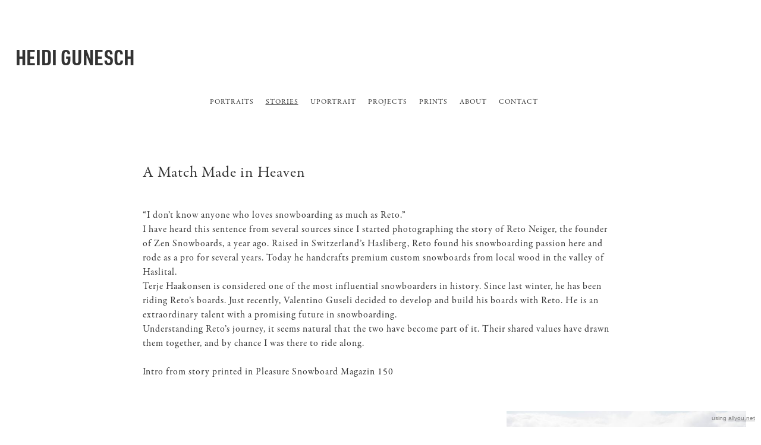

--- FILE ---
content_type: text/html; charset=utf-8
request_url: https://heidigunesch.allyou.net/9611813/stories
body_size: 13120
content:
<!DOCTYPE HTML>
<!--[if lt IE 7]>  <html class="ie ie6 lte9 lte8 lte7"> <![endif]-->
<!--[if IE 7]>     <html class="ie ie7 lte9 lte8 lte7"> <![endif]-->
<!--[if IE 8]>     <html class="ie ie8 lte9 lte8"> <![endif]-->
<!--[if IE 9]>     <html class="ie ie9 lte9"> <![endif]-->
<!--[if gt IE 9]>  <html> <![endif]-->
<!--[if !IE]><!--> <html> <!--<![endif]-->
<head >
    

	<!-- 
	
		This website was built with ALLYOU.
		
		ALLYOU is a hassle-free website builder. Creating your online portfolio has never been so easy. Register now!
		http://www.allyou.net

	-->

	<title>heidigunesch.com</title>
    
        <meta name="viewport" content="width=device-width, initial-scale=1.0, maximum-scale=1.0, user-scalable=0">
    
	<meta http-equiv="X-UA-Compatible" content="IE=Edge,chrome=1">
	<meta http-equiv="Content-Type" content="text/html; charset=UTF-8" />
	<meta content='en-us' http-equiv='Content-Language' />
	<meta name="Publisher" content="Allyou.net LLC., Zurich" />
	<meta name="Copyright" content="Allyou.net LLC., Zurich" />
	<meta name="Revisit" content="After 2 days" />
	<meta name="description" content="HEIDI GUNESCH Photographer" />
	<meta name="keywords" content="photographer, fotografin, luzern, switzerland, siebenbürgen, romania, portrait" />
	<meta name="page-topic" content="application" />  
	<meta name="page-topic" content="website builder" /> 
	<meta name="audience" content="all" /> 
	<meta name="Robots" content="INDEX, FOLLOW" />     
	<meta name="Language" content="en" />
    <meta name="viewport" content="width=device-width, initial-scale=1, maximum-scale=1, user-scalable=no">

	<meta content='yes' name='apple-touch-fullscreen' />
	<meta content='yes' name='apple-mobile-web-app-capable' />
	<link href='/content/rss.xml' rel='alternate' type='application/rss+xml' />
	
        
	<link href='https://res.cloudinary.com/allyou/image/upload/c_limit,h_16,w_16/v1/8/80661/images/images/180929_Kuerzel_neu_xuiyh9' media='screen' rel='shortcut icon' />
	
	
	<link rel="stylesheet" type="text/css" href="//dlv4t0z5skgwv.cloudfront.net/static/core/css/userpage/header.css?v=3" />
	<link rel="stylesheet" type="text/css" href="//dlv4t0z5skgwv.cloudfront.net/static/core/css/userpage/instagram.css?v=3" />
	
	
	<link rel="stylesheet" type="text/css" href="//dlv4t0z5skgwv.cloudfront.net/static/themes/structures/w/screen.css?v=3" />
	<link rel="stylesheet" type="text/css" href="//dlv4t0z5skgwv.cloudfront.net/static/themes/themes/comme/screen.css?v=3" />
	<!--<link rel="stylesheet" type="text/css" href="//dlv4t0z5skgwv.cloudfront.net/static/core/css/userpage/toolbar.css" />-->

	

<style type="text/css">














/**************************
 *	FULLSCREEN GALLERY
 **************************/
.fullscreen-gallery__overlay {
	background-color: #ffffff;
	opacity: 1.0;
	filter: alpha(opacity=100);
}

.fullscreen-gallery__item, .fullscreen-gallery__bottom {
	background-color: #ffffff;
}


/**************************
 *	BACKGROUND
 **************************/


	body, .styleSelect, div.customization div.fontPreview, div.item div.itemOptionsDialog div.fontSwitch div.fonts {
		background-color: white;
	}




/**************************
 *	LANDING PAGE
 **************************/

	#landingPage {
		border: 0px solid #FFFFFF;
    background-color: #FFFFFF !important;
	}






	#landingPageBackground {
		background-color: #FFFFFF;
	}






	#landingPageFrontBox {
		max-width: 600px;
		min-height: 200px;
		padding: 10px;
	}
	#landingPageFrontBoxBackground {
		background-color: #FFFFFF;
		opacity: 0.0;
	}



/**************************
 *	OVERVIEWS
 **************************/


    #wrap #content .navigationlist .page,
	#wrap #content .postlist .post {
        margin: 0 0 10px 0;
    }

    @media only screen and (min-width: 600px) {
        #wrap #content .navigationlist .page,
        #wrap #content .postlist .post {
            margin: 0 5px 10px 5px;
        }
    }




#content .navigationlist .page .pageContentContainer ,
#content .postlist .post  .pageContentContainer {
	padding: 0px;
}

#content .navigationlist .page .pageContentContainer ,
#content .postlist .post .pageContentContainer {
	border-radius: 0px !important;
	border: 0px solid transparent;
	background-color: transparent;
}
#content .navigationlist .page:not(.editing) .pageContentContainer,
#content .postlist .post:not(.editing) .pageContentContainer {
	opacity: 1.0;
	filter: alpha(opacity=100);
}
#content .navigationlist .page .belowContainer,
#content .postlist .post .belowContainer {
	position: relative;
	z-index: 2;
}
	

	#content .navigationlist .page:hover .pageContentContainer ,
    #content .postlist .post:hover .pageContentContainer {
		border: 0px solid rgba(0,0,0,0.300000);
		background-color: transparent;
	}
	#content .navigationlist .page:not(.editing):hover .pageContentContainer,
    #content .postlist .post:not(.editing):hover .pageContentContainer {
		opacity: 1.0;
		filter: alpha(opacity=100);	
	}







/**************************
 *	ITEMS
 **************************/

	#wrap #content .album .track .img {
        margin: 0 0 10px 0;
	}

    @media only screen and (min-width: 600px) {
        #wrap #content .album .track .img {
            margin: 0 5px 10px 5px;
        }
    }
	
	#wrap .album .thumbnails {
        margin: 0;
	}

    @media only screen and (min-width: 600px) {
        #wrap .album .thumbnails {
            margin: 0 5px 0 5px;
        }
    }
	
	#wrap .album .thumbnails .thumbnail {
        margin: 0 0 10px 0;
	}

    @media only screen and (min-width: 600px) {
        #wrap .album .thumbnails .thumbnail {
            margin: 0 10px 10px 0;
        }
    }
	
	#wrap div.hr hr, #wrap #content .postlist .item.post > .pageContentContainer > a > hr {
		border: 0;
		padding: 0;
		border-bottom: 1px dotted #333333;
		padding-top: 30px;
		margin-bottom: 30px;
	}

    
    #wrap div.hr hr {
        max-width: 100%;
    }
	
	
		#wrap div.hr hr {
			display: block;
			width: auto;
		}
	
	
	
		#wrap div.hr hr {
			margin-left: auto;
			margin-right: auto;
		}
	
	
	a.default {
	  background-color: #333333;
	}
	a.colorvariant1 {
	  background-color: #787878;
	}
	a.colorvariant2 {
	  background-color: #000000;
	}
	font.default {
		color: #333333;
	}
	font.colorvariant1 {
		color: #787878;
	}
	font.colorvariant2 {
		color: #000000;
	}

	#content > .p, #content > div.item > .p, #content > div.item > .file, #content > div.item > .date-wrapper, #content > div.item > .item.album.vertical p.description {
		
			max-width: 800px;
			
				margin-left: auto!important;
				margin-right: auto!important;
			
		
	}
	
	#content > .h, #content > div.item > .h {
		
			max-width: 800px;
			
				margin: auto
			
		
	}

	
        

        

		.fullscreen-gallery__bottom__paging, .fullscreen-gallery__bottom__description,.fullscreen-gallery__close > svg > g {
			font-family: lfzn !important;
			color: #333333 !important;
			font-size: 18px !important;
			line-height: 24px !important;
			letter-spacing: 1px !important;
			word-spacing: 0px !important;
			margin-top: 5px !important;
			margin-right: 0px !important;
			margin-bottom: 5px !important;
			margin-left: 0px !important;
			background-color: transparent !important;
			text-transform: none !important;
			font-style: normal !important;
			font-weight: normal !important;
			text-decoration: none !important;
			text-align: left !important;
			stroke: #333333 !important;
		}
         {
		    font-family: lfzn !important;
			color: #333333 !important;
			font-size: 18px !important;
			line-height: 24px !important;
			letter-spacing: 1px !important;
			background-color: transparent !important;
			text-transform: none !important;
			font-style: normal !important;
			font-weight: normal !important;
			text-decoration: none !important;
			text-align: left !important;
		}

        @media(max-width: 639px) {
            .fullscreen-gallery__bottom__paging, .fullscreen-gallery__bottom__description,.fullscreen-gallery__close > svg > g {
                font-size: 18.00px !important;
                line-height: 25.00px !important;
                margin-right: 10px !important;
			    margin-left: 10px !important;
            }
        }
	
        

        

		#wrap .album .img p.description {
			font-family: lfzn !important;
			color: #333333 !important;
			font-size: 18px !important;
			line-height: 24px !important;
			letter-spacing: 1px !important;
			word-spacing: 0px !important;
			margin-top: 5px !important;
			margin-right: 0px !important;
			margin-bottom: 5px !important;
			margin-left: 0px !important;
			background-color: transparent !important;
			text-transform: none !important;
			font-style: normal !important;
			font-weight: normal !important;
			text-decoration: none !important;
			text-align: left !important;
			stroke: #333333 !important;
		}
         {
		    font-family: lfzn !important;
			color: #333333 !important;
			font-size: 18px !important;
			line-height: 24px !important;
			letter-spacing: 1px !important;
			background-color: transparent !important;
			text-transform: none !important;
			font-style: normal !important;
			font-weight: normal !important;
			text-decoration: none !important;
			text-align: left !important;
		}

        @media(max-width: 639px) {
            #wrap .album .img p.description {
                font-size: 18.00px !important;
                line-height: 25.00px !important;
                margin-right: 10px !important;
			    margin-left: 10px !important;
            }
        }
	
        

        

		#wrap .album .pagingMedia .pager a, #wrap .album .pagingMedia .pager {
			font-family: lfzn !important;
			color: #333333 !important;
			font-size: 18px !important;
			line-height: 24px !important;
			letter-spacing: 1px !important;
			word-spacing: 0px !important;
			margin-top: 5px !important;
			margin-right: 0px !important;
			margin-bottom: 5px !important;
			margin-left: 0px !important;
			background-color: transparent !important;
			text-transform: none !important;
			font-style: normal !important;
			font-weight: normal !important;
			text-decoration: none !important;
			text-align: left !important;
			stroke: #333333 !important;
		}
         {
		    font-family: lfzn !important;
			color: #333333 !important;
			font-size: 18px !important;
			line-height: 24px !important;
			letter-spacing: 1px !important;
			background-color: transparent !important;
			text-transform: none !important;
			font-style: normal !important;
			font-weight: normal !important;
			text-decoration: none !important;
			text-align: left !important;
		}

        @media(max-width: 639px) {
            #wrap .album .pagingMedia .pager a, #wrap .album .pagingMedia .pager {
                font-size: 18.00px !important;
                line-height: 25.00px !important;
                margin-right: 10px !important;
			    margin-left: 10px !important;
            }
        }
	
        

        

		.h > h1, div.item.h > .H1, div.font.H1 h2, #logo h1 {
			font-family: URW DIN COND BOLD !important;
			color: #333333 !important;
			font-size: 36px !important;
			line-height: 40px !important;
			letter-spacing: 0px !important;
			word-spacing: 0px !important;
			margin-top: 10px !important;
			margin-right: 0px !important;
			margin-bottom: 0px !important;
			margin-left: 0px !important;
			background-color: transparent !important;
			text-transform: uppercase !important;
			font-style: normal !important;
			font-weight: normal !important;
			text-decoration: none !important;
			text-align: left !important;
			stroke: #333333 !important;
		}
         {
		    font-family: URW DIN COND BOLD !important;
			color: #333333 !important;
			font-size: 36px !important;
			line-height: 40px !important;
			letter-spacing: 0px !important;
			background-color: transparent !important;
			text-transform: uppercase !important;
			font-style: normal !important;
			font-weight: normal !important;
			text-decoration: none !important;
			text-align: left !important;
		}

        @media(max-width: 639px) {
            .h > h1, div.item.h > .H1, div.font.H1 h2, #logo h1 {
                font-size: 29.52px !important;
                line-height: 33.62px !important;
                margin-right: 10px !important;
			    margin-left: 10px !important;
            }
        }
	
        

        

		.h > h2, div.item.h > .H2, div.font.H2 h2 {
			font-family: lfzn !important;
			color: #333333 !important;
			font-size: 24px !important;
			line-height: 40px !important;
			letter-spacing: 0px !important;
			word-spacing: 0px !important;
			margin-top: 10px !important;
			margin-right: 0px !important;
			margin-bottom: 0px !important;
			margin-left: 0px !important;
			background-color: transparent !important;
			text-transform: uppercase !important;
			font-style: normal !important;
			font-weight: normal !important;
			text-decoration: none !important;
			text-align: left !important;
			stroke: #333333 !important;
		}
         {
		    font-family: lfzn !important;
			color: #333333 !important;
			font-size: 24px !important;
			line-height: 40px !important;
			letter-spacing: 0px !important;
			background-color: transparent !important;
			text-transform: uppercase !important;
			font-style: normal !important;
			font-weight: normal !important;
			text-decoration: none !important;
			text-align: left !important;
		}

        @media(max-width: 639px) {
            .h > h2, div.item.h > .H2, div.font.H2 h2 {
                font-size: 19.68px !important;
                line-height: 33.62px !important;
                margin-right: 10px !important;
			    margin-left: 10px !important;
            }
        }
	
        

        

		.h > h3, .h > h3 a, div.item.h > .H3, div.font.H3 h2 {
			font-family: lfzn !important;
			color: #333333 !important;
			font-size: 24px !important;
			line-height: 40px !important;
			letter-spacing: 0px !important;
			word-spacing: 0px !important;
			margin-top: 10px !important;
			margin-right: 0px !important;
			margin-bottom: 0px !important;
			margin-left: 0px !important;
			background-color: transparent !important;
			text-transform: none !important;
			font-style: normal !important;
			font-weight: normal !important;
			text-decoration: none !important;
			text-align: left !important;
			stroke: #333333 !important;
		}
         {
		    font-family: lfzn !important;
			color: #333333 !important;
			font-size: 24px !important;
			line-height: 40px !important;
			letter-spacing: 0px !important;
			background-color: transparent !important;
			text-transform: none !important;
			font-style: normal !important;
			font-weight: normal !important;
			text-decoration: none !important;
			text-align: left !important;
		}

        @media(max-width: 639px) {
            .h > h3, .h > h3 a, div.item.h > .H3, div.font.H3 h2 {
                font-size: 19.68px !important;
                line-height: 33.62px !important;
                margin-right: 10px !important;
			    margin-left: 10px !important;
            }
        }
	
        

        

		.h > h4, div.item.h > .H4, div.font.H4 h2 {
			font-family: URW DIN COND BOLD !important;
			color: #333333 !important;
			font-size: 36px !important;
			line-height: 40px !important;
			letter-spacing: 0px !important;
			word-spacing: 0px !important;
			margin-top: 10px !important;
			margin-right: 0px !important;
			margin-bottom: 0px !important;
			margin-left: 0px !important;
			background-color: transparent !important;
			text-transform: uppercase !important;
			font-style: normal !important;
			font-weight: normal !important;
			text-decoration: none !important;
			text-align: left !important;
			stroke: #333333 !important;
		}
         {
		    font-family: URW DIN COND BOLD !important;
			color: #333333 !important;
			font-size: 36px !important;
			line-height: 40px !important;
			letter-spacing: 0px !important;
			background-color: transparent !important;
			text-transform: uppercase !important;
			font-style: normal !important;
			font-weight: normal !important;
			text-decoration: none !important;
			text-align: left !important;
		}

        @media(max-width: 639px) {
            .h > h4, div.item.h > .H4, div.font.H4 h2 {
                font-size: 29.52px !important;
                line-height: 33.62px !important;
                margin-right: 10px !important;
			    margin-left: 10px !important;
            }
        }
	
        

        

		.h > h5, div.item.h > .H5, div.font.H5 h2 {
			font-family: URW DIN COND BOLD !important;
			color: #333333 !important;
			font-size: 36px !important;
			line-height: 40px !important;
			letter-spacing: 0px !important;
			word-spacing: 0px !important;
			margin-top: 10px !important;
			margin-right: 0px !important;
			margin-bottom: 0px !important;
			margin-left: 0px !important;
			background-color: transparent !important;
			text-transform: uppercase !important;
			font-style: normal !important;
			font-weight: normal !important;
			text-decoration: none !important;
			text-align: left !important;
			stroke: #333333 !important;
		}
         {
		    font-family: URW DIN COND BOLD !important;
			color: #333333 !important;
			font-size: 36px !important;
			line-height: 40px !important;
			letter-spacing: 0px !important;
			background-color: transparent !important;
			text-transform: uppercase !important;
			font-style: normal !important;
			font-weight: normal !important;
			text-decoration: none !important;
			text-align: left !important;
		}

        @media(max-width: 639px) {
            .h > h5, div.item.h > .H5, div.font.H5 h2 {
                font-size: 29.52px !important;
                line-height: 33.62px !important;
                margin-right: 10px !important;
			    margin-left: 10px !important;
            }
        }
	
        

        

		.h > h6, div.item.h > .H6, div.font.H6 h2 {
			font-family: URW DIN COND BOLD !important;
			color: #333333 !important;
			font-size: 36px !important;
			line-height: 40px !important;
			letter-spacing: 0px !important;
			word-spacing: 0px !important;
			margin-top: 10px !important;
			margin-right: 0px !important;
			margin-bottom: 0px !important;
			margin-left: 0px !important;
			background-color: transparent !important;
			text-transform: uppercase !important;
			font-style: normal !important;
			font-weight: normal !important;
			text-decoration: none !important;
			text-align: left !important;
			stroke: #333333 !important;
		}
         {
		    font-family: URW DIN COND BOLD !important;
			color: #333333 !important;
			font-size: 36px !important;
			line-height: 40px !important;
			letter-spacing: 0px !important;
			background-color: transparent !important;
			text-transform: uppercase !important;
			font-style: normal !important;
			font-weight: normal !important;
			text-decoration: none !important;
			text-align: left !important;
		}

        @media(max-width: 639px) {
            .h > h6, div.item.h > .H6, div.font.H6 h2 {
                font-size: 29.52px !important;
                line-height: 33.62px !important;
                margin-right: 10px !important;
			    margin-left: 10px !important;
            }
        }
	
        

        
            #wrap .hamburger .hamburger-inner,
            #wrap .hamburger .hamburger-inner:before,
            #wrap .hamburger .hamburger-inner:after {
                background-color: #333333;
            }

            #wrap .hamburger.is-active .hamburger-inner,
            #wrap .hamburger.is-active .hamburger-inner:before,
            #wrap .hamburger.is-active .hamburger-inner:after {
                background-color: #000000;
            }
        

		#sidebar .page > a, #hamburger-sidebar .page > a, #sidebar .navigationlist.linked > .name, #hamburger-sidebar .navigationlist.linked > .name, #sidebar .postlist > .name, #hamburger-sidebar .postlist > .name  {
			font-family: lfzn !important;
			color: #333333 !important;
			font-size: 12px !important;
			line-height: 12px !important;
			letter-spacing: 1px !important;
			word-spacing: 0px !important;
			margin-top: 25px !important;
			margin-right: 10px !important;
			margin-bottom: 0px !important;
			margin-left: 10px !important;
			background-color: transparent !important;
			text-transform: uppercase !important;
			font-style: normal !important;
			font-weight: normal !important;
			text-decoration: none !important;
			text-align: center !important;
			stroke: #333333 !important;
		}
         {
		    font-family: lfzn !important;
			color: #333333 !important;
			font-size: 12px !important;
			line-height: 12px !important;
			letter-spacing: 1px !important;
			background-color: transparent !important;
			text-transform: uppercase !important;
			font-style: normal !important;
			font-weight: normal !important;
			text-decoration: none !important;
			text-align: center !important;
		}

        @media(max-width: 639px) {
            #sidebar .page > a, #hamburger-sidebar .page > a, #sidebar .navigationlist.linked > .name, #hamburger-sidebar .navigationlist.linked > .name, #sidebar .postlist > .name, #hamburger-sidebar .postlist > .name  {
                font-size: 18.00px !important;
                line-height: 19.50px !important;
                margin-right: 10px !important;
			    margin-left: 10px !important;
            }
        }
	
        

        

		#sidebar .page > a.active, #hamburger-sidebar .page > a.active, #sidebar .navigationlist > a.name.active, #hamburger-sidebar .navigationlist > a.name.active, #sidebar .postlist > a.name.active #hamburger-sidebar .postlist > a.name.active {
			font-family: lfzn !important;
			color: #333333 !important;
			font-size: 12px !important;
			line-height: 12px !important;
			letter-spacing: 1px !important;
			word-spacing: 0px !important;
			margin-top: 25px !important;
			margin-right: 10px !important;
			margin-bottom: 0px !important;
			margin-left: 10px !important;
			background-color: transparent !important;
			text-transform: uppercase !important;
			font-style: normal !important;
			font-weight: normal !important;
			text-decoration: underline !important;
			text-align: center !important;
			stroke: #333333 !important;
		}
         {
		    font-family: lfzn !important;
			color: #333333 !important;
			font-size: 12px !important;
			line-height: 12px !important;
			letter-spacing: 1px !important;
			background-color: transparent !important;
			text-transform: uppercase !important;
			font-style: normal !important;
			font-weight: normal !important;
			text-decoration: underline !important;
			text-align: center !important;
		}

        @media(max-width: 639px) {
            #sidebar .page > a.active, #hamburger-sidebar .page > a.active, #sidebar .navigationlist > a.name.active, #hamburger-sidebar .navigationlist > a.name.active, #sidebar .postlist > a.name.active #hamburger-sidebar .postlist > a.name.active {
                font-size: 18.00px !important;
                line-height: 19.50px !important;
                margin-right: 10px !important;
			    margin-left: 10px !important;
            }
        }
	
        

        

		#sidebar .page > a:hover, #hamburger-sidebar .page > a:hover, #sidebar .page > a.active:hover, #hamburger-sidebar .page > a.active:hover, #sidebar .navigationlist > a.name:hover, #hamburger-sidebar .navigationlist > a.name:hover, #sidebar .navigationlist > a.name.active:hover, #hamburger-sidebar .navigationlist > a.name.active:hover, #sidebar .postlist > a.name:hover, #hamburger-sidebar .postlist > a.name:hover, #sidebar .postlist > a.name.active:hover #hamburger-sidebar .postlist > a.name.active:hover {
			font-family: lfzn !important;
			color: #333333 !important;
			font-size: 12px !important;
			line-height: 12px !important;
			letter-spacing: 1px !important;
			word-spacing: 0px !important;
			margin-top: 25px !important;
			margin-right: 10px !important;
			margin-bottom: 0px !important;
			margin-left: 10px !important;
			background-color: transparent !important;
			text-transform: uppercase !important;
			font-style: normal !important;
			font-weight: normal !important;
			text-decoration: underline !important;
			text-align: center !important;
			stroke: #333333 !important;
		}
         {
		    font-family: lfzn !important;
			color: #333333 !important;
			font-size: 12px !important;
			line-height: 12px !important;
			letter-spacing: 1px !important;
			background-color: transparent !important;
			text-transform: uppercase !important;
			font-style: normal !important;
			font-weight: normal !important;
			text-decoration: underline !important;
			text-align: center !important;
		}

        @media(max-width: 639px) {
            #sidebar .page > a:hover, #hamburger-sidebar .page > a:hover, #sidebar .page > a.active:hover, #hamburger-sidebar .page > a.active:hover, #sidebar .navigationlist > a.name:hover, #hamburger-sidebar .navigationlist > a.name:hover, #sidebar .navigationlist > a.name.active:hover, #hamburger-sidebar .navigationlist > a.name.active:hover, #sidebar .postlist > a.name:hover, #hamburger-sidebar .postlist > a.name:hover, #sidebar .postlist > a.name.active:hover #hamburger-sidebar .postlist > a.name.active:hover {
                font-size: 18.00px !important;
                line-height: 19.50px !important;
                margin-right: 10px !important;
			    margin-left: 10px !important;
            }
        }
	
        

        

		#sidebar .navigationlist.listed > .name  {
			font-family: lfzn !important;
			color: #333333 !important;
			font-size: 12px !important;
			line-height: 12px !important;
			letter-spacing: 1px !important;
			word-spacing: 0px !important;
			margin-top: 25px !important;
			margin-right: 10px !important;
			margin-bottom: 0px !important;
			margin-left: 10px !important;
			background-color: transparent !important;
			text-transform: uppercase !important;
			font-style: normal !important;
			font-weight: bold !important;
			text-decoration: none !important;
			text-align: center !important;
			stroke: #333333 !important;
		}
         {
		    font-family: lfzn !important;
			color: #333333 !important;
			font-size: 12px !important;
			line-height: 12px !important;
			letter-spacing: 1px !important;
			background-color: transparent !important;
			text-transform: uppercase !important;
			font-style: normal !important;
			font-weight: bold !important;
			text-decoration: none !important;
			text-align: center !important;
		}

        @media(max-width: 639px) {
            #sidebar .navigationlist.listed > .name  {
                font-size: 18.00px !important;
                line-height: 19.50px !important;
                margin-right: 10px !important;
			    margin-left: 10px !important;
            }
        }
	
        

        

		#content > .post .date.detail > p {
			font-family: lfzn !important;
			color: #333333 !important;
			font-size: 18px !important;
			line-height: 24px !important;
			letter-spacing: 1px !important;
			word-spacing: 0px !important;
			margin-top: 5px !important;
			margin-right: 0px !important;
			margin-bottom: 5px !important;
			margin-left: 0px !important;
			background-color: transparent !important;
			text-transform: none !important;
			font-style: normal !important;
			font-weight: normal !important;
			text-decoration: none !important;
			text-align: left !important;
			stroke: #333333 !important;
		}
         {
		    font-family: lfzn !important;
			color: #333333 !important;
			font-size: 18px !important;
			line-height: 24px !important;
			letter-spacing: 1px !important;
			background-color: transparent !important;
			text-transform: none !important;
			font-style: normal !important;
			font-weight: normal !important;
			text-decoration: none !important;
			text-align: left !important;
		}

        @media(max-width: 639px) {
            #content > .post .date.detail > p {
                font-size: 18.00px !important;
                line-height: 25.00px !important;
                margin-right: 10px !important;
			    margin-left: 10px !important;
            }
        }
	
        

        

		#content .postlist .post .date, #content .postlist .postWrapper .date {
			font-family: lfzn !important;
			color: #333333 !important;
			font-size: 18px !important;
			line-height: 24px !important;
			letter-spacing: 1px !important;
			word-spacing: 0px !important;
			margin-top: 5px !important;
			margin-right: 0px !important;
			margin-bottom: 5px !important;
			margin-left: 0px !important;
			background-color: transparent !important;
			text-transform: none !important;
			font-style: normal !important;
			font-weight: normal !important;
			text-decoration: none !important;
			text-align: left !important;
			stroke: #333333 !important;
		}
         {
		    font-family: lfzn !important;
			color: #333333 !important;
			font-size: 18px !important;
			line-height: 24px !important;
			letter-spacing: 1px !important;
			background-color: transparent !important;
			text-transform: none !important;
			font-style: normal !important;
			font-weight: normal !important;
			text-decoration: none !important;
			text-align: left !important;
		}

        @media(max-width: 639px) {
            #content .postlist .post .date, #content .postlist .postWrapper .date {
                font-size: 18.00px !important;
                line-height: 25.00px !important;
                margin-right: 10px !important;
			    margin-left: 10px !important;
            }
        }
	
        

        

		#content .postlist .post .description {
			font-family: lfzn !important;
			color: #333333 !important;
			font-size: 18px !important;
			line-height: 24px !important;
			letter-spacing: 1px !important;
			word-spacing: 0px !important;
			margin-top: 5px !important;
			margin-right: 0px !important;
			margin-bottom: 5px !important;
			margin-left: 0px !important;
			background-color: transparent !important;
			text-transform: none !important;
			font-style: normal !important;
			font-weight: normal !important;
			text-decoration: none !important;
			text-align: left !important;
			stroke: #333333 !important;
		}
         {
		    font-family: lfzn !important;
			color: #333333 !important;
			font-size: 18px !important;
			line-height: 24px !important;
			letter-spacing: 1px !important;
			background-color: transparent !important;
			text-transform: none !important;
			font-style: normal !important;
			font-weight: normal !important;
			text-decoration: none !important;
			text-align: left !important;
		}

        @media(max-width: 639px) {
            #content .postlist .post .description {
                font-size: 18.00px !important;
                line-height: 25.00px !important;
                margin-right: 10px !important;
			    margin-left: 10px !important;
            }
        }
	
        

        

		#content .postlist .post .name, #content .postlist .postWrapper .name {
			font-family: URW DIN COND BOLD !important;
			color: #333333 !important;
			font-size: 36px !important;
			line-height: 40px !important;
			letter-spacing: 0px !important;
			word-spacing: 0px !important;
			margin-top: 10px !important;
			margin-right: 0px !important;
			margin-bottom: 0px !important;
			margin-left: 0px !important;
			background-color: transparent !important;
			text-transform: uppercase !important;
			font-style: normal !important;
			font-weight: normal !important;
			text-decoration: none !important;
			text-align: left !important;
			stroke: #333333 !important;
		}
         {
		    font-family: URW DIN COND BOLD !important;
			color: #333333 !important;
			font-size: 36px !important;
			line-height: 40px !important;
			letter-spacing: 0px !important;
			background-color: transparent !important;
			text-transform: uppercase !important;
			font-style: normal !important;
			font-weight: normal !important;
			text-decoration: none !important;
			text-align: left !important;
		}

        @media(max-width: 639px) {
            #content .postlist .post .name, #content .postlist .postWrapper .name {
                font-size: 29.52px !important;
                line-height: 33.62px !important;
                margin-right: 10px !important;
			    margin-left: 10px !important;
            }
        }
	
        

        

		#content .page .description {
			font-family: lfzn !important;
			color: #333333 !important;
			font-size: 18px !important;
			line-height: 24px !important;
			letter-spacing: 1px !important;
			word-spacing: 0px !important;
			margin-top: 5px !important;
			margin-right: 0px !important;
			margin-bottom: 5px !important;
			margin-left: 0px !important;
			background-color: transparent !important;
			text-transform: none !important;
			font-style: normal !important;
			font-weight: normal !important;
			text-decoration: none !important;
			text-align: left !important;
			stroke: #333333 !important;
		}
         {
		    font-family: lfzn !important;
			color: #333333 !important;
			font-size: 18px !important;
			line-height: 24px !important;
			letter-spacing: 1px !important;
			background-color: transparent !important;
			text-transform: none !important;
			font-style: normal !important;
			font-weight: normal !important;
			text-decoration: none !important;
			text-align: left !important;
		}

        @media(max-width: 639px) {
            #content .page .description {
                font-size: 18.00px !important;
                line-height: 25.00px !important;
                margin-right: 10px !important;
			    margin-left: 10px !important;
            }
        }
	
        

        

		#content .page .headline {
			font-family: URW DIN COND BOLD !important;
			color: #333333 !important;
			font-size: 36px !important;
			line-height: 40px !important;
			letter-spacing: 0px !important;
			word-spacing: 0px !important;
			margin-top: 10px !important;
			margin-right: 0px !important;
			margin-bottom: 0px !important;
			margin-left: 0px !important;
			background-color: transparent !important;
			text-transform: uppercase !important;
			font-style: normal !important;
			font-weight: normal !important;
			text-decoration: none !important;
			text-align: left !important;
			stroke: #333333 !important;
		}
         {
		    font-family: URW DIN COND BOLD !important;
			color: #333333 !important;
			font-size: 36px !important;
			line-height: 40px !important;
			letter-spacing: 0px !important;
			background-color: transparent !important;
			text-transform: uppercase !important;
			font-style: normal !important;
			font-weight: normal !important;
			text-decoration: none !important;
			text-align: left !important;
		}

        @media(max-width: 639px) {
            #content .page .headline {
                font-size: 29.52px !important;
                line-height: 33.62px !important;
                margin-right: 10px !important;
			    margin-left: 10px !important;
            }
        }
	
        
            #cookie-layer, #cookie-overlay, #cookie-layer .cookie-layer-button {
                font-family: lfzn !important;
                line-height: 36px !important;
                text-align: left !important;
            }
        

        

		.p > p.variant1, div.font.variant1 h2, .file > .format.variant1, #logo p {
			font-family: lfzn !important;
			color: #333333 !important;
			font-size: 26px !important;
			line-height: 36px !important;
			letter-spacing: 1px !important;
			word-spacing: 0px !important;
			margin-top: 5px !important;
			margin-right: 0px !important;
			margin-bottom: 5px !important;
			margin-left: 0px !important;
			background-color: transparent !important;
			text-transform: none !important;
			font-style: normal !important;
			font-weight: normal !important;
			text-decoration: none !important;
			text-align: left !important;
			stroke: #333333 !important;
		}
         {
		    font-family: lfzn !important;
			color: #333333 !important;
			font-size: 26px !important;
			line-height: 36px !important;
			letter-spacing: 1px !important;
			background-color: transparent !important;
			text-transform: none !important;
			font-style: normal !important;
			font-weight: normal !important;
			text-decoration: none !important;
			text-align: left !important;
		}

        @media(max-width: 639px) {
            .p > p.variant1, div.font.variant1 h2, .file > .format.variant1, #logo p {
                font-size: 26.00px !important;
                line-height: 37.00px !important;
                margin-right: 10px !important;
			    margin-left: 10px !important;
            }
        }
	
        

        

		.p > p.variant2, div.font.variant2 h2, .file > .format.variant2 {
			font-family: lfzn !important;
			color: #333333 !important;
			font-size: 16px !important;
			line-height: 24px !important;
			letter-spacing: 1px !important;
			word-spacing: 0px !important;
			margin-top: 5px !important;
			margin-right: 0px !important;
			margin-bottom: 5px !important;
			margin-left: 0px !important;
			background-color: transparent !important;
			text-transform: none !important;
			font-style: normal !important;
			font-weight: normal !important;
			text-decoration: none !important;
			text-align: left !important;
			stroke: #333333 !important;
		}
         {
		    font-family: lfzn !important;
			color: #333333 !important;
			font-size: 16px !important;
			line-height: 24px !important;
			letter-spacing: 1px !important;
			background-color: transparent !important;
			text-transform: none !important;
			font-style: normal !important;
			font-weight: normal !important;
			text-decoration: none !important;
			text-align: left !important;
		}

        @media(max-width: 639px) {
            .p > p.variant2, div.font.variant2 h2, .file > .format.variant2 {
                font-size: 16.00px !important;
                line-height: 25.00px !important;
                margin-right: 10px !important;
			    margin-left: 10px !important;
            }
        }
	
        

        

		.p > p.variant3, div.font.variant3 h2, .file > .format.variant3 {
			font-family: lfzn !important;
			color: #333333 !important;
			font-size: 18px !important;
			line-height: 24px !important;
			letter-spacing: 1px !important;
			word-spacing: 0px !important;
			margin-top: 5px !important;
			margin-right: 0px !important;
			margin-bottom: 5px !important;
			margin-left: 0px !important;
			background-color: transparent !important;
			text-transform: none !important;
			font-style: normal !important;
			font-weight: normal !important;
			text-decoration: none !important;
			text-align: left !important;
			stroke: #333333 !important;
		}
         {
		    font-family: lfzn !important;
			color: #333333 !important;
			font-size: 18px !important;
			line-height: 24px !important;
			letter-spacing: 1px !important;
			background-color: transparent !important;
			text-transform: none !important;
			font-style: normal !important;
			font-weight: normal !important;
			text-decoration: none !important;
			text-align: left !important;
		}

        @media(max-width: 639px) {
            .p > p.variant3, div.font.variant3 h2, .file > .format.variant3 {
                font-size: 18.00px !important;
                line-height: 25.00px !important;
                margin-right: 10px !important;
			    margin-left: 10px !important;
            }
        }
	
        

        

		.p > p, div.font h2, .file > .format {
			font-family: lfzn !important;
			color: #333333 !important;
			font-size: 14px !important;
			line-height: 20px !important;
			letter-spacing: 1px !important;
			word-spacing: 0px !important;
			margin-top: 5px !important;
			margin-right: 0px !important;
			margin-bottom: 5px !important;
			margin-left: 0px !important;
			background-color: transparent !important;
			text-transform: none !important;
			font-style: normal !important;
			font-weight: normal !important;
			text-decoration: none !important;
			text-align: center !important;
			stroke: #333333 !important;
		}
         {
		    font-family: lfzn !important;
			color: #333333 !important;
			font-size: 14px !important;
			line-height: 20px !important;
			letter-spacing: 1px !important;
			background-color: transparent !important;
			text-transform: none !important;
			font-style: normal !important;
			font-weight: normal !important;
			text-decoration: none !important;
			text-align: center !important;
		}

        @media(max-width: 639px) {
            .p > p, div.font h2, .file > .format {
                font-size: 14.00px !important;
                line-height: 21.00px !important;
                margin-right: 10px !important;
			    margin-left: 10px !important;
            }
        }
	
        

        

		#bottomRight div.shareBox > a {
			font-family: lfzn !important;
			color: #333333 !important;
			font-size: 18px !important;
			line-height: 24px !important;
			letter-spacing: 1px !important;
			word-spacing: 0px !important;
			margin-top: 5px !important;
			margin-right: 0px !important;
			margin-bottom: 5px !important;
			margin-left: 0px !important;
			background-color: transparent !important;
			text-transform: none !important;
			font-style: normal !important;
			font-weight: normal !important;
			text-decoration: none !important;
			text-align: left !important;
			stroke: #333333 !important;
		}
         {
		    font-family: lfzn !important;
			color: #333333 !important;
			font-size: 18px !important;
			line-height: 24px !important;
			letter-spacing: 1px !important;
			background-color: transparent !important;
			text-transform: none !important;
			font-style: normal !important;
			font-weight: normal !important;
			text-decoration: none !important;
			text-align: left !important;
		}

        @media(max-width: 639px) {
            #bottomRight div.shareBox > a {
                font-size: 18.00px !important;
                line-height: 25.00px !important;
                margin-right: 10px !important;
			    margin-left: 10px !important;
            }
        }
	
	
	
		#landingPageFrontBox h1 {
			font-family: URW DIN COND BOLD !important;
			color: #000000 !important;
			font-size: 48px !important;
			line-height: 48px !important;
			letter-spacing: 0px !important;
			word-spacing: 0px !important;
			margin-top: 0px !important;
			margin-right: 0px !important;
			margin-bottom: 0px !important;
			margin-left: 0px !important;
			background-color: transparent !important;
			text-transform: uppercase !important;
			font-style: normal !important;
			font-weight: bold !important;
			text-decoration: none !important;
			text-align: center !important;
		}

		 {
		    font-family: URW DIN COND BOLD !important;
			color: #000000 !important;
			font-size: 48px !important;
			line-height: 48px !important;
			letter-spacing: 0px !important;
			background-color: transparent !important;
			text-transform: uppercase !important;
			font-style: normal !important;
			font-weight: bold !important;
			text-decoration: none !important;
			text-align: center !important;
		}

        @media(max-width: 639px) {
            #landingPageFrontBox h1 {
                font-size: 60.00px !important;
                line-height: 61.25px !important;
                margin-right: 0 !important;
			    margin-left: 0 !important;
            }
		}
	
		#landingPageFrontBox p {
			font-family: lfzn !important;
			color: #000000 !important;
			font-size: 14px !important;
			line-height: 14px !important;
			letter-spacing: 1px !important;
			word-spacing: 0px !important;
			margin-top: 13px !important;
			margin-right: 0px !important;
			margin-bottom: 0px !important;
			margin-left: 0px !important;
			background-color: transparent !important;
			text-transform: uppercase !important;
			font-style: normal !important;
			font-weight: bold !important;
			text-decoration: none !important;
			text-align: center !important;
		}

		 {
		    font-family: lfzn !important;
			color: #000000 !important;
			font-size: 14px !important;
			line-height: 14px !important;
			letter-spacing: 1px !important;
			background-color: transparent !important;
			text-transform: uppercase !important;
			font-style: normal !important;
			font-weight: bold !important;
			text-decoration: none !important;
			text-align: center !important;
		}

        @media(max-width: 639px) {
            #landingPageFrontBox p {
                font-size: 18.62px !important;
                line-height: 19.95px !important;
                margin-right: 0 !important;
			    margin-left: 0 !important;
            }
		}
	


/**************************
 *	PAGE NAVIGATION
 **************************/
.svg_top {
    background-color: #858285;
    -webkit-mask-image: url(//dlv4t0z5skgwv.cloudfront.net/static/core/img/userpage/pagenavigation/icons_page_navigator_40x40_arrow-top.svg);
    mask-image: url(//dlv4t0z5skgwv.cloudfront.net/static/core/img/userpage/pagenavigation/icons_page_navigator_40x40_arrow-top.svg);
}

@-moz-document url-prefix() {
	.svg_top {
		background-color: #858285;
		background-image: url(//dlv4t0z5skgwv.cloudfront.net/static/core/img/userpage/pagenavigation/icons_page_navigator_40x40_arrow-top.svg);
		 -webkit-mask-image: url(//dlv4t0z5skgwv.cloudfront.net/static/core/img/userpage/pagenavigation/icons_page_navigator_40x40_arrow-top.svg);
		 mask-image: url(//dlv4t0z5skgwv.cloudfront.net/static/core/img/userpage/pagenavigation/icons_page_navigator_40x40_arrow-top.svg);
	}
}




 /**************************
 *	Mobile Sidebar - Hamburger Menu
 **************************/
.hamburger {
    right: 10px;
    top: 10px;
    left: auto;
}

body #hamburger-sidebar {
    background-color: #ffffff;
    color: #000000 !important;

}
body #hamburger-sidebar .allyou_copy {
    color: #000000 !important;
}
#hamburger-sidebar div.item > a,
#hamburger-sidebar .page > a:hover,
#hamburger-sidebar .page > a.active,
#hamburger-sidebar .page > a.active:hover,
#hamburger-sidebar .navigationlist.linked > .name,
#hamburger-sidebar .postlist > .name,
#hamburger-sidebar .navigationlist > a.name.active,
#hamburger-sidebar .navigationlist > a.name:hover,
#hamburger-sidebar .navigationlist > a.name.active:hover,
#hamburger-sidebar .postlist > a.name.active,
#hamburger-sidebar .postlist > a.name:hover,
#hamburger-sidebar .postlist > a.name.active:hover {
    color: #000000 !important;
}
/**************************
 *	CUSTOM CSS
 **************************/



	
/**************************
 *	CUSTOM FONT
 **************************/

 
 
@font-face {
	font-family: "URW DIN COND BOLD";
	src: url("https://res.cloudinary.com/allyou/raw/upload/v1537991666/8/80661/fonts/37A6AB_0_0_qfsc80.eot");
	src: local("☺"), url(https://res.cloudinary.com/allyou/raw/upload/v1537991665/8/80661/fonts/37A6AB_0_0_a8cup2.woff) format('woff'), url(https://res.cloudinary.com/allyou/raw/upload/v1537991664/8/80661/fonts/37A6AB_0_0_d3sbvs.ttf) format('truetype');
	font-weight: normal;
	font-style: normal;
}
	
@font-face {
	font-family: "URW DIN COND BOLD";
	src: url("https://res.cloudinary.com/allyou/raw/upload/v1537991669/8/80661/fonts/37A6AB_0_0_p9jhcb.eot");
	src: local("☺"), url(https://res.cloudinary.com/allyou/raw/upload/v1537991668/8/80661/fonts/37A6AB_0_0_p2mtsc.woff) format('woff'), url(https://res.cloudinary.com/allyou/raw/upload/v1537991667/8/80661/fonts/37A6AB_0_0_jdu3ph.ttf) format('truetype');
	font-weight: bold;
	font-style: normal;
}



/**************************
 *	MEDIA QUERIES
 **************************/


</style>
		
	<script type="text/javascript" src="//dlv4t0z5skgwv.cloudfront.net/static/themes/structures/w/structureScript.js?v=3"></script>
	<script type="text/javascript">
		var initBackground = function() {
			
				$('#backgroundImage').empty()
			
		}
		if(window.jQuery) {
			initBackground();
		} else {
			window.onload = initBackground;
		}
	</script>
    <script type="text/javascript" src="//use.typekit.net/zib3juz.js"></script>
	
	
	
	<script type="text/javascript">
		(function() {
			var d = false;
			var tk = document.createElement('script');
			tk.src = '//use.typekit.net/ik/CEGfOu4ld9-YXh1dQEjI8J0Wj1p3yrIsMTiV40g8ldCfeqXJcptqI63hw2wowR8L52MhFRI-MfJIdeZEdKG4fHvNIMMj2KMgH6qJ0RXbMg6bJMI7fbKlVsMMeMb6MPG4fO6NIMMjgKMgqMe-DOWOg6.js?rnd=467302';
			tk.type = 'text/javascript';
			tk.async = 'true';
			tk.onload = tk.onreadystatechange = function() {
				var rs = this.readyState;
				if (d || rs && rs != 'complete' && rs != 'loaded') return;
				d = true;
				try { Typekit.load(); } catch (e) {}
			};
			var s = document.getElementsByTagName('script')[0];
			s.parentNode.insertBefore(tk, s);
		})();
	</script>
	
	
	

</head>
<body class="structure-w viewmode "  >
		

		
    <style>#header, #content, #hamburger-wrapper, #sidebar { opacity: 0; }</style>
    <script type="application/javascript" src="//dlv4t0z5skgwv.cloudfront.net/static/core/js/userpage/main_compressed.371da8a08487.js" charset="utf-8"></script>
    
    
        <script type="text/javascript">
            allyouUserpage.checkForUnsupportedBrowser();
        </script>
    

    <div id="backgroundImage"></div>

    

    

    <div id="wrap">
        <div id="hamburger-wrapper">
            <div id="menu" data-animation-type="collapse">
    <div class="modalCover"></div>
    <div id="hamburger-sidebar"
         class="contentContainer
            sidebar--offcanvas
            sidebar--vertical-top
            sidebar--horizontal-left">
        

	
		
		



    <div id="sidebar_item_9185493_ham"  class="item page ">
        









        
            
                <a href="/9185493/portraits" class="name singleLine ">Portraits</a>
            
        
        
    </div>

    




		
	

	
		
		



    <div id="sidebar_item_9611813_ham"  class="item page ">
        









        
            
                <a href="/9611813/stories" class="name singleLine active">Stories</a>
            
        
        
    </div>

    




		
	

	
		
		



    <div id="sidebar_item_12059186_ham"  class="item page ">
        









        
            
                <a href="/12059186/uportrait" class="name singleLine ">UPortrait</a>
            
        
        
    </div>

    




		
	

	
		
		



    <div id="sidebar_item_9651584_ham"  class="item page ">
        









        
            
                <a href="/9651584/projects" class="name singleLine ">Projects</a>
            
        
        
    </div>

    




		
	

	
		
		



    <div id="sidebar_item_12058878_ham"  class="item page ">
        









        
            
                <a href="/12058878/prints" class="name singleLine ">Prints</a>
            
        
        
    </div>

    




		
	

	
		
		



    <div id="sidebar_item_9131818_ham"  class="item page ">
        









        
            
                <a href="/9131818/about" class="name singleLine ">About</a>
            
        
        
    </div>

    




		
	

	
		
		



    <div id="sidebar_item_12058889_ham"  class="item page ">
        









        
            
                <a href="/12058889/contact" class="name singleLine ">Contact</a>
            
        
        
    </div>

    




		
	

	
		
		



    <div id="sidebar_item_10049247_ham"  class="item page ">
        









        
            
                <a href="/10049247/" class="name singleLine "> </a>
            
        
        
    </div>

    




		
	


    </div>
</div>

<button class="hamburger
        hamburger--collapse
        
        
         hamburger--mobile
        hamburger--medium"
        type="button"
        data-animation-type="collapse">
    <span class="hamburger-box">
        <span class="hamburger-inner"></span>
        <span class="hamburger-inner"></span>
        <span class="hamburger-inner"></span>

        <span class="hamburger-cross">
            <span class="hamburger-inner"></span>
            <span class="hamburger-inner"></span>
        </span>
    </span>
</button>

<script type="text/javascript">
    if (window.net) {
        new net.allyou.userpage.elements.menu();
    }
</script>
        </div>


        <div id="layoutAlignment" data-top="150px" data-left="" class="allyou-preset">
            
                
<div id="header" class="contentContainer">
    
    <a href="/10049247">
	
		
		



	<div id="header_item_12058897" 
		
		class="item spacer " 
		style="display: block; height: 50px;">
		
		
	</div>
	
	
	



		
	

	
		
		


	<div id="header_item_12058884"  class="item h ">
		<h1> HEIDI GUNESCH<br></h1>
		
	</div>
	
	
	


		
	
</a>



</div>
<div id="sidebar" class="contentContainer

 sidebar--hidden-mobile"
      data-structure="left">
    

	
		
		



    <div id="sidebar_item_9185493"  class="item page ">
        









        
            
                <a href="/9185493/portraits" class="name singleLine ">Portraits</a>
            
        
        
    </div>

    




		
	

	
		
		



    <div id="sidebar_item_9611813"  class="item page ">
        









        
            
                <a href="/9611813/stories" class="name singleLine active">Stories</a>
            
        
        
    </div>

    




		
	

	
		
		



    <div id="sidebar_item_12059186"  class="item page ">
        









        
            
                <a href="/12059186/uportrait" class="name singleLine ">UPortrait</a>
            
        
        
    </div>

    




		
	

	
		
		



    <div id="sidebar_item_9651584"  class="item page ">
        









        
            
                <a href="/9651584/projects" class="name singleLine ">Projects</a>
            
        
        
    </div>

    




		
	

	
		
		



    <div id="sidebar_item_12058878"  class="item page ">
        









        
            
                <a href="/12058878/prints" class="name singleLine ">Prints</a>
            
        
        
    </div>

    




		
	

	
		
		



    <div id="sidebar_item_9131818"  class="item page ">
        









        
            
                <a href="/9131818/about" class="name singleLine ">About</a>
            
        
        
    </div>

    




		
	

	
		
		



    <div id="sidebar_item_12058889"  class="item page ">
        









        
            
                <a href="/12058889/contact" class="name singleLine ">Contact</a>
            
        
        
    </div>

    




		
	

	
		
		



    <div id="sidebar_item_10049247"  class="item page ">
        









        
            
                <a href="/10049247/" class="name singleLine "> </a>
            
        
        
    </div>

    




		
	


</div>
<div id="content" class="contentContainer">
    


	
		
		



    <div id="content_item_9611813"  class="item page ">
        









        
            
                
	
		
		



	<div id="content_item_12094948" 
		
		class="item spacer " 
		style="display: block; height: 50px;">
		
		
	</div>
	
	
	



		
	

	
		
		

	
	<div id="content_item_12095659"  class="item p ">
		<p class="variant1">A Match Made in Heaven<br><br></p>
		

	</div>
	
	
	


		
	

	
		
		

	
	<div id="content_item_12059196"  class="item p ">
		<p class="variant2">“I don’t know anyone who loves snowboarding as much as Reto.”<br>I have heard this sentence from several sources since I started photographing the story of Reto Neiger, the founder of Zen Snowboards, a year ago. Raised in Switzerland’s Hasliberg, Reto found his snowboarding passion here and rode as a pro for several years. Today he handcrafts premium custom snowboards from local wood in the valley of Haslital. <br>Terje Haakonsen is considered one of the most influential snowboarders in history. Since last winter, he has been riding Reto’s boards. Just recently, Valentino Guseli decided to develop and build his boards with Reto. He is an extraordinary talent with a promising future in snowboarding. <br>Understanding Reto’s journey, it seems natural that the two have become part of it. Their shared values have drawn them together, and by chance I was there to ride along.<br><br>Intro from story printed in Pleasure Snowboard Magazin 150 <br></p>
		

	</div>
	
	
	


		
	

	
		
		



	<div id="content_item_12101207" 
		
		class="item spacer " 
		style="display: block; height: 50px;">
		
		
	</div>
	
	
	



		
	

	
		
		

	<div data-responsive="responsive"
		 data-spreadtype="masonry"
		 data-imagewidth="600"
		 data-marginright="5"
		 data-marginleft="5"
		 data-marginbottom="10"
		 data-structure="w"
		 data-mobile="False"
		 id="content_item_12059198"
		 
		 class="item album spread masonry fullscreen  responsive"
		 
	>

		
		
			<div class="container">
		
			<div
				class="track"
			
				style="width: 100%;"
			
			>
				
	
		
		

    
        
            
                <div style="width: 100%;" id="content_item_12100789"  class="item img ">
            
        
    
    <div class="img__content">
    
    

    
        

        
        
            
                <figure class="responsive-figure" style="padding-bottom: 150.0%">
                    <img data-media="{&quot;aspect&quot;: 0.6666666666666666, &quot;height&quot;: 3000, &quot;set&quot;: [{&quot;dim&quot;: 320, &quot;url&quot;: &quot;https://res.cloudinary.com/allyou/image/upload/c_limit,h_320,w_320/v1/8/80661/images/12100789/5__DSC2447_web_ezeawy&quot;}, {&quot;dim&quot;: 640, &quot;url&quot;: &quot;https://res.cloudinary.com/allyou/image/upload/c_limit,h_640,w_640/v1/8/80661/images/12100789/5__DSC2447_web_ezeawy&quot;}, {&quot;dim&quot;: 1024, &quot;url&quot;: &quot;https://res.cloudinary.com/allyou/image/upload/c_limit,h_1024,w_1024/v1/8/80661/images/12100789/5__DSC2447_web_ezeawy&quot;}, {&quot;dim&quot;: 2048, &quot;url&quot;: &quot;https://res.cloudinary.com/allyou/image/upload/c_limit,h_2048,w_2048/v1/8/80661/images/12100789/5__DSC2447_web_ezeawy&quot;}, {&quot;dim&quot;: 3000, &quot;url&quot;: &quot;https://res.cloudinary.com/allyou/image/upload/c_limit,h_3000,w_3000/v1/8/80661/images/12100789/5__DSC2447_web_ezeawy&quot;}], &quot;width&quot;: 2000}" src="[data-uri]">
                </figure>
            
        
        
        
    
    
    
    </div>
</div>
    


		
	

	
		
		

    
        
            
                <div style="width: 100%;" id="content_item_12100790"  class="item img ">
            
        
    
    <div class="img__content">
    
    

    
        

        
        
            
                <figure class="responsive-figure" style="padding-bottom: 150.0%">
                    <img data-media="{&quot;aspect&quot;: 0.6666666666666666, &quot;height&quot;: 3000, &quot;set&quot;: [{&quot;dim&quot;: 320, &quot;url&quot;: &quot;https://res.cloudinary.com/allyou/image/upload/c_limit,h_320,w_320/v1/8/80661/images/12100790/3__DSC0169_web_j6volw&quot;}, {&quot;dim&quot;: 640, &quot;url&quot;: &quot;https://res.cloudinary.com/allyou/image/upload/c_limit,h_640,w_640/v1/8/80661/images/12100790/3__DSC0169_web_j6volw&quot;}, {&quot;dim&quot;: 1024, &quot;url&quot;: &quot;https://res.cloudinary.com/allyou/image/upload/c_limit,h_1024,w_1024/v1/8/80661/images/12100790/3__DSC0169_web_j6volw&quot;}, {&quot;dim&quot;: 2048, &quot;url&quot;: &quot;https://res.cloudinary.com/allyou/image/upload/c_limit,h_2048,w_2048/v1/8/80661/images/12100790/3__DSC0169_web_j6volw&quot;}, {&quot;dim&quot;: 3000, &quot;url&quot;: &quot;https://res.cloudinary.com/allyou/image/upload/c_limit,h_3000,w_3000/v1/8/80661/images/12100790/3__DSC0169_web_j6volw&quot;}], &quot;width&quot;: 2000}" src="[data-uri]">
                </figure>
            
        
        
        
    
    
    
    </div>
</div>
    


		
	

	
		
		

    
        
            
                <div style="width: 100%;" id="content_item_12100788"  class="item img ">
            
        
    
    <div class="img__content">
    
    

    
        

        
        
            
                <figure class="responsive-figure" style="padding-bottom: 66.6666666667%">
                    <img data-media="{&quot;aspect&quot;: 1.5, &quot;height&quot;: 2000, &quot;set&quot;: [{&quot;dim&quot;: 320, &quot;url&quot;: &quot;https://res.cloudinary.com/allyou/image/upload/c_limit,h_320,w_320/v1/8/80661/images/12100788/5__DSC1847_web_pehnsa&quot;}, {&quot;dim&quot;: 640, &quot;url&quot;: &quot;https://res.cloudinary.com/allyou/image/upload/c_limit,h_640,w_640/v1/8/80661/images/12100788/5__DSC1847_web_pehnsa&quot;}, {&quot;dim&quot;: 1024, &quot;url&quot;: &quot;https://res.cloudinary.com/allyou/image/upload/c_limit,h_1024,w_1024/v1/8/80661/images/12100788/5__DSC1847_web_pehnsa&quot;}, {&quot;dim&quot;: 2048, &quot;url&quot;: &quot;https://res.cloudinary.com/allyou/image/upload/c_limit,h_2048,w_2048/v1/8/80661/images/12100788/5__DSC1847_web_pehnsa&quot;}, {&quot;dim&quot;: 3000, &quot;url&quot;: &quot;https://res.cloudinary.com/allyou/image/upload/c_limit,h_3000,w_3000/v1/8/80661/images/12100788/5__DSC1847_web_pehnsa&quot;}], &quot;width&quot;: 3000}" src="[data-uri]">
                </figure>
            
        
        
        
    
    
    
    </div>
</div>
    


		
	

	
		
		

    
        
            
                <div style="width: 100%;" id="content_item_12100792"  class="item img ">
            
        
    
    <div class="img__content">
    
    

    
        

        
        
            
                <figure class="responsive-figure" style="padding-bottom: 150.0%">
                    <img data-media="{&quot;aspect&quot;: 0.6666666666666666, &quot;height&quot;: 3000, &quot;set&quot;: [{&quot;dim&quot;: 320, &quot;url&quot;: &quot;https://res.cloudinary.com/allyou/image/upload/c_limit,h_320,w_320/v1/8/80661/images/12100792/5_DSC9764_web_zyd2uj&quot;}, {&quot;dim&quot;: 640, &quot;url&quot;: &quot;https://res.cloudinary.com/allyou/image/upload/c_limit,h_640,w_640/v1/8/80661/images/12100792/5_DSC9764_web_zyd2uj&quot;}, {&quot;dim&quot;: 1024, &quot;url&quot;: &quot;https://res.cloudinary.com/allyou/image/upload/c_limit,h_1024,w_1024/v1/8/80661/images/12100792/5_DSC9764_web_zyd2uj&quot;}, {&quot;dim&quot;: 2048, &quot;url&quot;: &quot;https://res.cloudinary.com/allyou/image/upload/c_limit,h_2048,w_2048/v1/8/80661/images/12100792/5_DSC9764_web_zyd2uj&quot;}, {&quot;dim&quot;: 3000, &quot;url&quot;: &quot;https://res.cloudinary.com/allyou/image/upload/c_limit,h_3000,w_3000/v1/8/80661/images/12100792/5_DSC9764_web_zyd2uj&quot;}], &quot;width&quot;: 2000}" src="[data-uri]">
                </figure>
            
        
        
        
    
    
    
    </div>
</div>
    


		
	

	
		
		

    
        
            
                <div style="width: 100%;" id="content_item_12100791"  class="item img ">
            
        
    
    <div class="img__content">
    
    

    
        

        
        
            
                <figure class="responsive-figure" style="padding-bottom: 150.0%">
                    <img data-media="{&quot;aspect&quot;: 0.6666666666666666, &quot;height&quot;: 3000, &quot;set&quot;: [{&quot;dim&quot;: 320, &quot;url&quot;: &quot;https://res.cloudinary.com/allyou/image/upload/c_limit,h_320,w_320/v1/8/80661/images/12100791/5__DSC0973_web_lritq5&quot;}, {&quot;dim&quot;: 640, &quot;url&quot;: &quot;https://res.cloudinary.com/allyou/image/upload/c_limit,h_640,w_640/v1/8/80661/images/12100791/5__DSC0973_web_lritq5&quot;}, {&quot;dim&quot;: 1024, &quot;url&quot;: &quot;https://res.cloudinary.com/allyou/image/upload/c_limit,h_1024,w_1024/v1/8/80661/images/12100791/5__DSC0973_web_lritq5&quot;}, {&quot;dim&quot;: 2048, &quot;url&quot;: &quot;https://res.cloudinary.com/allyou/image/upload/c_limit,h_2048,w_2048/v1/8/80661/images/12100791/5__DSC0973_web_lritq5&quot;}, {&quot;dim&quot;: 3000, &quot;url&quot;: &quot;https://res.cloudinary.com/allyou/image/upload/c_limit,h_3000,w_3000/v1/8/80661/images/12100791/5__DSC0973_web_lritq5&quot;}], &quot;width&quot;: 2000}" src="[data-uri]">
                </figure>
            
        
        
        
    
    
    
    </div>
</div>
    


		
	

	
		
		

    
        
            
                <div style="width: 100%;" id="content_item_12392443"  class="item img ">
            
        
    
    <div class="img__content">
    
    

    
        

        
        
            
                <figure class="responsive-figure" style="padding-bottom: 149.99060327%">
                    <img data-media="{&quot;aspect&quot;: 0.6667084325272522, &quot;height&quot;: 7981, &quot;set&quot;: [{&quot;dim&quot;: 320, &quot;url&quot;: &quot;https://res.cloudinary.com/allyou/image/upload/c_limit,h_320,w_320/v1/8/80661/images/12392443/1__DSC1077_gyboiz&quot;}, {&quot;dim&quot;: 640, &quot;url&quot;: &quot;https://res.cloudinary.com/allyou/image/upload/c_limit,h_640,w_640/v1/8/80661/images/12392443/1__DSC1077_gyboiz&quot;}, {&quot;dim&quot;: 1024, &quot;url&quot;: &quot;https://res.cloudinary.com/allyou/image/upload/c_limit,h_1024,w_1024/v1/8/80661/images/12392443/1__DSC1077_gyboiz&quot;}, {&quot;dim&quot;: 2048, &quot;url&quot;: &quot;https://res.cloudinary.com/allyou/image/upload/c_limit,h_2048,w_2048/v1/8/80661/images/12392443/1__DSC1077_gyboiz&quot;}, {&quot;dim&quot;: 3000, &quot;url&quot;: &quot;https://res.cloudinary.com/allyou/image/upload/c_limit,h_3000,w_3000/v1/8/80661/images/12392443/1__DSC1077_gyboiz&quot;}], &quot;width&quot;: 5321}" src="[data-uri]">
                </figure>
            
        
        
        
    
    
    
    </div>
</div>
    


		
	

			</div>
		</div>
		
		
		
		
	</div>
	

	<script type="text/javascript">
		allyouUserpage.initElement('content_item_12059198', 'album', {
			display: 'spread',
			responsive: 'responsive',
			fullscreen: true,
			fullscreen_url: '/content/fullscreen_gallery/12059198',
			show_descriptions: false,
			speed: '5',
			transition: 'none',
			spread_mode: 'masonry',
            centered_structure: 'True',
			mobile_item_url: '/mobile/item/12059198',
			mobile_item_view: false,
			imageWidth: 600,
			ratioType: 'width',
			isMobile: false,
			marginRight: 5,
			marginBottom: 10,
			marginLeft: 5
		});
	</script>

	



		
	

	
		
		



	<div id="content_item_12059197" 
		
		class="item spacer " 
		style="display: block; height: 50px;">
		
		
	</div>
	
	
	



		
	

	
		
		



	<div id="content_item_12059200" 
		
		class="item spacer " 
		style="display: block; height: 50px;">
		
		
	</div>
	
	
	



		
	

	
		
		

	
	<div id="content_item_12095661"  class="item p ">
		<p class="variant1">Land Jenseits der Wälder<br><br></p>
		

	</div>
	
	
	


		
	

	
		
		

	
	<div id="content_item_12058887"  class="item p ">
		<p class="variant2">Transylvania, Latin for &quot;Land beyond the Forest&quot;, is not a land of vampires, it is a lovely peaceful landscape embraced by the Carpathian Mountains. Yet there has been a lot of suffering over centuries of shifting European history. I was born there and this project started with the search for my identity. I started with the intention to portrait the village I grew up in. By spending time with the few elder Saxons that still lived there, reading the cemetary and roaming the forest, I learned where my roots are.<br><br>GAF group exhibition at Photogargae Zürich, 2012<br></p>
		

	</div>
	
	
	


		
	

	
		
		



	<div id="content_item_12058888" 
		
		class="item spacer " 
		style="display: block; height: 50px;">
		
		
	</div>
	
	
	



		
	

	
		
		

	<div data-responsive="responsive"
		 data-spreadtype="masonry"
		 data-imagewidth="600"
		 data-marginright="5"
		 data-marginleft="5"
		 data-marginbottom="10"
		 data-structure="w"
		 data-mobile="False"
		 id="content_item_9671776"
		 
		 class="item album spread masonry fullscreen  responsive"
		 
	>

		
		
			<div class="container">
		
			<div
				class="track"
			
				style="width: 100%;"
			
			>
				
	
		
		

    
        
            
                <div style="width: 100%;" id="content_item_9671890"  class="item img ">
            
        
    
    <div class="img__content">
    
    

    
        

        
        
            
                <figure class="responsive-figure" style="padding-bottom: 66.674567433%">
                    <img data-media="{&quot;aspect&quot;: 1.4998222538215429, &quot;height&quot;: 2813, &quot;set&quot;: [{&quot;dim&quot;: 320, &quot;url&quot;: &quot;https://res.cloudinary.com/allyou/image/upload/c_limit,h_320,w_320/v1/8/80661/images/9671890/2_DSC2066_web_k7mlp1&quot;}, {&quot;dim&quot;: 640, &quot;url&quot;: &quot;https://res.cloudinary.com/allyou/image/upload/c_limit,h_640,w_640/v1/8/80661/images/9671890/2_DSC2066_web_k7mlp1&quot;}, {&quot;dim&quot;: 1024, &quot;url&quot;: &quot;https://res.cloudinary.com/allyou/image/upload/c_limit,h_1024,w_1024/v1/8/80661/images/9671890/2_DSC2066_web_k7mlp1&quot;}, {&quot;dim&quot;: 2048, &quot;url&quot;: &quot;https://res.cloudinary.com/allyou/image/upload/c_limit,h_2048,w_2048/v1/8/80661/images/9671890/2_DSC2066_web_k7mlp1&quot;}, {&quot;dim&quot;: 3000, &quot;url&quot;: &quot;https://res.cloudinary.com/allyou/image/upload/c_limit,h_3000,w_3000/v1/8/80661/images/9671890/2_DSC2066_web_k7mlp1&quot;}], &quot;width&quot;: 4219}" src="[data-uri]">
                </figure>
            
        
        
        
    
    
    
    </div>
</div>
    


		
	

	
		
		

    
        
            
                <div style="width: 100%;" id="content_item_9671878"  class="item img ">
            
        
    
    <div class="img__content">
    
    

    
        

        
        
            
                <figure class="responsive-figure" style="padding-bottom: 66.5413533835%">
                    <img data-media="{&quot;aspect&quot;: 1.502824858757062, &quot;height&quot;: 2832, &quot;set&quot;: [{&quot;dim&quot;: 320, &quot;url&quot;: &quot;https://res.cloudinary.com/allyou/image/upload/c_limit,h_320,w_320/v1/8/80661/images/9671878/1_DSC_0032_web_nnjzhd&quot;}, {&quot;dim&quot;: 640, &quot;url&quot;: &quot;https://res.cloudinary.com/allyou/image/upload/c_limit,h_640,w_640/v1/8/80661/images/9671878/1_DSC_0032_web_nnjzhd&quot;}, {&quot;dim&quot;: 1024, &quot;url&quot;: &quot;https://res.cloudinary.com/allyou/image/upload/c_limit,h_1024,w_1024/v1/8/80661/images/9671878/1_DSC_0032_web_nnjzhd&quot;}, {&quot;dim&quot;: 2048, &quot;url&quot;: &quot;https://res.cloudinary.com/allyou/image/upload/c_limit,h_2048,w_2048/v1/8/80661/images/9671878/1_DSC_0032_web_nnjzhd&quot;}, {&quot;dim&quot;: 3000, &quot;url&quot;: &quot;https://res.cloudinary.com/allyou/image/upload/c_limit,h_3000,w_3000/v1/8/80661/images/9671878/1_DSC_0032_web_nnjzhd&quot;}], &quot;width&quot;: 4256}" src="[data-uri]">
                </figure>
            
        
        
        
    
    
    
    </div>
</div>
    


		
	

	
		
		

    
        
            
                <div style="width: 100%;" id="content_item_9671884"  class="item img ">
            
        
    
    <div class="img__content">
    
    

    
        

        
        
            
                <figure class="responsive-figure" style="padding-bottom: 66.5413533835%">
                    <img data-media="{&quot;aspect&quot;: 1.502824858757062, &quot;height&quot;: 2832, &quot;set&quot;: [{&quot;dim&quot;: 320, &quot;url&quot;: &quot;https://res.cloudinary.com/allyou/image/upload/c_limit,h_320,w_320/v1/8/80661/images/9671884/1_DSC1219_web_wofwon&quot;}, {&quot;dim&quot;: 640, &quot;url&quot;: &quot;https://res.cloudinary.com/allyou/image/upload/c_limit,h_640,w_640/v1/8/80661/images/9671884/1_DSC1219_web_wofwon&quot;}, {&quot;dim&quot;: 1024, &quot;url&quot;: &quot;https://res.cloudinary.com/allyou/image/upload/c_limit,h_1024,w_1024/v1/8/80661/images/9671884/1_DSC1219_web_wofwon&quot;}, {&quot;dim&quot;: 2048, &quot;url&quot;: &quot;https://res.cloudinary.com/allyou/image/upload/c_limit,h_2048,w_2048/v1/8/80661/images/9671884/1_DSC1219_web_wofwon&quot;}, {&quot;dim&quot;: 3000, &quot;url&quot;: &quot;https://res.cloudinary.com/allyou/image/upload/c_limit,h_3000,w_3000/v1/8/80661/images/9671884/1_DSC1219_web_wofwon&quot;}], &quot;width&quot;: 4256}" src="[data-uri]">
                </figure>
            
        
        
        
    
    
    
    </div>
</div>
    


		
	

	
		
		

    
        
            
                <div style="width: 100%;" id="content_item_9671891"  class="item img ">
            
        
    
    <div class="img__content">
    
    

    
        

        
        
            
                <figure class="responsive-figure" style="padding-bottom: 66.5413533835%">
                    <img data-media="{&quot;aspect&quot;: 1.502824858757062, &quot;height&quot;: 2832, &quot;set&quot;: [{&quot;dim&quot;: 320, &quot;url&quot;: &quot;https://res.cloudinary.com/allyou/image/upload/c_limit,h_320,w_320/v1/8/80661/images/9671891/2_DSC2103_web_uqwkaa&quot;}, {&quot;dim&quot;: 640, &quot;url&quot;: &quot;https://res.cloudinary.com/allyou/image/upload/c_limit,h_640,w_640/v1/8/80661/images/9671891/2_DSC2103_web_uqwkaa&quot;}, {&quot;dim&quot;: 1024, &quot;url&quot;: &quot;https://res.cloudinary.com/allyou/image/upload/c_limit,h_1024,w_1024/v1/8/80661/images/9671891/2_DSC2103_web_uqwkaa&quot;}, {&quot;dim&quot;: 2048, &quot;url&quot;: &quot;https://res.cloudinary.com/allyou/image/upload/c_limit,h_2048,w_2048/v1/8/80661/images/9671891/2_DSC2103_web_uqwkaa&quot;}, {&quot;dim&quot;: 3000, &quot;url&quot;: &quot;https://res.cloudinary.com/allyou/image/upload/c_limit,h_3000,w_3000/v1/8/80661/images/9671891/2_DSC2103_web_uqwkaa&quot;}], &quot;width&quot;: 4256}" src="[data-uri]">
                </figure>
            
        
        
        
    
    
    
    </div>
</div>
    


		
	

	
		
		

    
        
            
                <div style="width: 100%;" id="content_item_9671881"  class="item img ">
            
        
    
    <div class="img__content">
    
    

    
        

        
        
            
                <figure class="responsive-figure" style="padding-bottom: 66.5413533835%">
                    <img data-media="{&quot;aspect&quot;: 1.502824858757062, &quot;height&quot;: 2832, &quot;set&quot;: [{&quot;dim&quot;: 320, &quot;url&quot;: &quot;https://res.cloudinary.com/allyou/image/upload/c_limit,h_320,w_320/v1/8/80661/images/9671881/1_DSC0707_web_er0323&quot;}, {&quot;dim&quot;: 640, &quot;url&quot;: &quot;https://res.cloudinary.com/allyou/image/upload/c_limit,h_640,w_640/v1/8/80661/images/9671881/1_DSC0707_web_er0323&quot;}, {&quot;dim&quot;: 1024, &quot;url&quot;: &quot;https://res.cloudinary.com/allyou/image/upload/c_limit,h_1024,w_1024/v1/8/80661/images/9671881/1_DSC0707_web_er0323&quot;}, {&quot;dim&quot;: 2048, &quot;url&quot;: &quot;https://res.cloudinary.com/allyou/image/upload/c_limit,h_2048,w_2048/v1/8/80661/images/9671881/1_DSC0707_web_er0323&quot;}, {&quot;dim&quot;: 3000, &quot;url&quot;: &quot;https://res.cloudinary.com/allyou/image/upload/c_limit,h_3000,w_3000/v1/8/80661/images/9671881/1_DSC0707_web_er0323&quot;}], &quot;width&quot;: 4256}" src="[data-uri]">
                </figure>
            
        
        
        
    
    
    
    </div>
</div>
    


		
	

	
		
		

    
        
            
                <div style="width: 100%;" id="content_item_9671879"  class="item img ">
            
        
    
    <div class="img__content">
    
    

    
        

        
        
            
                <figure class="responsive-figure" style="padding-bottom: 66.5413533835%">
                    <img data-media="{&quot;aspect&quot;: 1.502824858757062, &quot;height&quot;: 2832, &quot;set&quot;: [{&quot;dim&quot;: 320, &quot;url&quot;: &quot;https://res.cloudinary.com/allyou/image/upload/c_limit,h_320,w_320/v1/8/80661/images/9671879/1_DSC_0216_web_mmbycm&quot;}, {&quot;dim&quot;: 640, &quot;url&quot;: &quot;https://res.cloudinary.com/allyou/image/upload/c_limit,h_640,w_640/v1/8/80661/images/9671879/1_DSC_0216_web_mmbycm&quot;}, {&quot;dim&quot;: 1024, &quot;url&quot;: &quot;https://res.cloudinary.com/allyou/image/upload/c_limit,h_1024,w_1024/v1/8/80661/images/9671879/1_DSC_0216_web_mmbycm&quot;}, {&quot;dim&quot;: 2048, &quot;url&quot;: &quot;https://res.cloudinary.com/allyou/image/upload/c_limit,h_2048,w_2048/v1/8/80661/images/9671879/1_DSC_0216_web_mmbycm&quot;}, {&quot;dim&quot;: 3000, &quot;url&quot;: &quot;https://res.cloudinary.com/allyou/image/upload/c_limit,h_3000,w_3000/v1/8/80661/images/9671879/1_DSC_0216_web_mmbycm&quot;}], &quot;width&quot;: 4256}" src="[data-uri]">
                </figure>
            
        
        
        
    
    
    
    </div>
</div>
    


		
	

	
		
		

    
        
            
                <div style="width: 100%;" id="content_item_9671889"  class="item img ">
            
        
    
    <div class="img__content">
    
    

    
        

        
        
            
                <figure class="responsive-figure" style="padding-bottom: 66.6746641075%">
                    <img data-media="{&quot;aspect&quot;: 1.4998200791651672, &quot;height&quot;: 2779, &quot;set&quot;: [{&quot;dim&quot;: 320, &quot;url&quot;: &quot;https://res.cloudinary.com/allyou/image/upload/c_limit,h_320,w_320/v1/8/80661/images/9671889/2_DSC1831_web_eqg4wn&quot;}, {&quot;dim&quot;: 640, &quot;url&quot;: &quot;https://res.cloudinary.com/allyou/image/upload/c_limit,h_640,w_640/v1/8/80661/images/9671889/2_DSC1831_web_eqg4wn&quot;}, {&quot;dim&quot;: 1024, &quot;url&quot;: &quot;https://res.cloudinary.com/allyou/image/upload/c_limit,h_1024,w_1024/v1/8/80661/images/9671889/2_DSC1831_web_eqg4wn&quot;}, {&quot;dim&quot;: 2048, &quot;url&quot;: &quot;https://res.cloudinary.com/allyou/image/upload/c_limit,h_2048,w_2048/v1/8/80661/images/9671889/2_DSC1831_web_eqg4wn&quot;}, {&quot;dim&quot;: 3000, &quot;url&quot;: &quot;https://res.cloudinary.com/allyou/image/upload/c_limit,h_3000,w_3000/v1/8/80661/images/9671889/2_DSC1831_web_eqg4wn&quot;}], &quot;width&quot;: 4168}" src="[data-uri]">
                </figure>
            
        
        
        
    
    
    
    </div>
</div>
    


		
	

	
		
		

    
        
            
                <div style="width: 100%;" id="content_item_9671887"  class="item img ">
            
        
    
    <div class="img__content">
    
    

    
        

        
        
            
                <figure class="responsive-figure" style="padding-bottom: 150.282485876%">
                    <img data-media="{&quot;aspect&quot;: 0.6654135338345865, &quot;height&quot;: 4256, &quot;set&quot;: [{&quot;dim&quot;: 320, &quot;url&quot;: &quot;https://res.cloudinary.com/allyou/image/upload/c_limit,h_320,w_320/v1/8/80661/images/9671887/2_DSC1707_web_wtvx6s&quot;}, {&quot;dim&quot;: 640, &quot;url&quot;: &quot;https://res.cloudinary.com/allyou/image/upload/c_limit,h_640,w_640/v1/8/80661/images/9671887/2_DSC1707_web_wtvx6s&quot;}, {&quot;dim&quot;: 1024, &quot;url&quot;: &quot;https://res.cloudinary.com/allyou/image/upload/c_limit,h_1024,w_1024/v1/8/80661/images/9671887/2_DSC1707_web_wtvx6s&quot;}, {&quot;dim&quot;: 2048, &quot;url&quot;: &quot;https://res.cloudinary.com/allyou/image/upload/c_limit,h_2048,w_2048/v1/8/80661/images/9671887/2_DSC1707_web_wtvx6s&quot;}, {&quot;dim&quot;: 3000, &quot;url&quot;: &quot;https://res.cloudinary.com/allyou/image/upload/c_limit,h_3000,w_3000/v1/8/80661/images/9671887/2_DSC1707_web_wtvx6s&quot;}], &quot;width&quot;: 2832}" src="[data-uri]">
                </figure>
            
        
        
        
    
    
    
    </div>
</div>
    


		
	

	
		
		

    
        
            
                <div style="width: 100%;" id="content_item_9671882"  class="item img ">
            
        
    
    <div class="img__content">
    
    

    
        

        
        
            
                <figure class="responsive-figure" style="padding-bottom: 150.282485876%">
                    <img data-media="{&quot;aspect&quot;: 0.6654135338345865, &quot;height&quot;: 4256, &quot;set&quot;: [{&quot;dim&quot;: 320, &quot;url&quot;: &quot;https://res.cloudinary.com/allyou/image/upload/c_limit,h_320,w_320/v1/8/80661/images/9671882/1_DSC0936_web_nygym8&quot;}, {&quot;dim&quot;: 640, &quot;url&quot;: &quot;https://res.cloudinary.com/allyou/image/upload/c_limit,h_640,w_640/v1/8/80661/images/9671882/1_DSC0936_web_nygym8&quot;}, {&quot;dim&quot;: 1024, &quot;url&quot;: &quot;https://res.cloudinary.com/allyou/image/upload/c_limit,h_1024,w_1024/v1/8/80661/images/9671882/1_DSC0936_web_nygym8&quot;}, {&quot;dim&quot;: 2048, &quot;url&quot;: &quot;https://res.cloudinary.com/allyou/image/upload/c_limit,h_2048,w_2048/v1/8/80661/images/9671882/1_DSC0936_web_nygym8&quot;}, {&quot;dim&quot;: 3000, &quot;url&quot;: &quot;https://res.cloudinary.com/allyou/image/upload/c_limit,h_3000,w_3000/v1/8/80661/images/9671882/1_DSC0936_web_nygym8&quot;}], &quot;width&quot;: 2832}" src="[data-uri]">
                </figure>
            
        
        
        
    
    
    
    </div>
</div>
    


		
	

	
		
		

    
        
            
                <div style="width: 100%;" id="content_item_9671888"  class="item img ">
            
        
    
    <div class="img__content">
    
    

    
        

        
        
            
                <figure class="responsive-figure" style="padding-bottom: 150.282485876%">
                    <img data-media="{&quot;aspect&quot;: 0.6654135338345865, &quot;height&quot;: 4256, &quot;set&quot;: [{&quot;dim&quot;: 320, &quot;url&quot;: &quot;https://res.cloudinary.com/allyou/image/upload/c_limit,h_320,w_320/v1/8/80661/images/9671888/2_DSC1764_web_qrakcm&quot;}, {&quot;dim&quot;: 640, &quot;url&quot;: &quot;https://res.cloudinary.com/allyou/image/upload/c_limit,h_640,w_640/v1/8/80661/images/9671888/2_DSC1764_web_qrakcm&quot;}, {&quot;dim&quot;: 1024, &quot;url&quot;: &quot;https://res.cloudinary.com/allyou/image/upload/c_limit,h_1024,w_1024/v1/8/80661/images/9671888/2_DSC1764_web_qrakcm&quot;}, {&quot;dim&quot;: 2048, &quot;url&quot;: &quot;https://res.cloudinary.com/allyou/image/upload/c_limit,h_2048,w_2048/v1/8/80661/images/9671888/2_DSC1764_web_qrakcm&quot;}, {&quot;dim&quot;: 3000, &quot;url&quot;: &quot;https://res.cloudinary.com/allyou/image/upload/c_limit,h_3000,w_3000/v1/8/80661/images/9671888/2_DSC1764_web_qrakcm&quot;}], &quot;width&quot;: 2832}" src="[data-uri]">
                </figure>
            
        
        
        
    
    
    
    </div>
</div>
    


		
	

	
		
		

    
        
            
                <div style="width: 100%;" id="content_item_9671883"  class="item img ">
            
        
    
    <div class="img__content">
    
    

    
        

        
        
            
                <figure class="responsive-figure" style="padding-bottom: 66.5413533835%">
                    <img data-media="{&quot;aspect&quot;: 1.502824858757062, &quot;height&quot;: 2832, &quot;set&quot;: [{&quot;dim&quot;: 320, &quot;url&quot;: &quot;https://res.cloudinary.com/allyou/image/upload/c_limit,h_320,w_320/v1/8/80661/images/9671883/1_DSC1110_web_fd1jis&quot;}, {&quot;dim&quot;: 640, &quot;url&quot;: &quot;https://res.cloudinary.com/allyou/image/upload/c_limit,h_640,w_640/v1/8/80661/images/9671883/1_DSC1110_web_fd1jis&quot;}, {&quot;dim&quot;: 1024, &quot;url&quot;: &quot;https://res.cloudinary.com/allyou/image/upload/c_limit,h_1024,w_1024/v1/8/80661/images/9671883/1_DSC1110_web_fd1jis&quot;}, {&quot;dim&quot;: 2048, &quot;url&quot;: &quot;https://res.cloudinary.com/allyou/image/upload/c_limit,h_2048,w_2048/v1/8/80661/images/9671883/1_DSC1110_web_fd1jis&quot;}, {&quot;dim&quot;: 3000, &quot;url&quot;: &quot;https://res.cloudinary.com/allyou/image/upload/c_limit,h_3000,w_3000/v1/8/80661/images/9671883/1_DSC1110_web_fd1jis&quot;}], &quot;width&quot;: 4256}" src="[data-uri]">
                </figure>
            
        
        
        
    
    
    
    </div>
</div>
    


		
	

	
		
		

    
        
            
                <div style="width: 100%;" id="content_item_9671886"  class="item img ">
            
        
    
    <div class="img__content">
    
    

    
        

        
        
            
                <figure class="responsive-figure" style="padding-bottom: 66.5413533835%">
                    <img data-media="{&quot;aspect&quot;: 1.502824858757062, &quot;height&quot;: 2832, &quot;set&quot;: [{&quot;dim&quot;: 320, &quot;url&quot;: &quot;https://res.cloudinary.com/allyou/image/upload/c_limit,h_320,w_320/v1/8/80661/images/9671886/2_DSC1620_web_ufivhj&quot;}, {&quot;dim&quot;: 640, &quot;url&quot;: &quot;https://res.cloudinary.com/allyou/image/upload/c_limit,h_640,w_640/v1/8/80661/images/9671886/2_DSC1620_web_ufivhj&quot;}, {&quot;dim&quot;: 1024, &quot;url&quot;: &quot;https://res.cloudinary.com/allyou/image/upload/c_limit,h_1024,w_1024/v1/8/80661/images/9671886/2_DSC1620_web_ufivhj&quot;}, {&quot;dim&quot;: 2048, &quot;url&quot;: &quot;https://res.cloudinary.com/allyou/image/upload/c_limit,h_2048,w_2048/v1/8/80661/images/9671886/2_DSC1620_web_ufivhj&quot;}, {&quot;dim&quot;: 3000, &quot;url&quot;: &quot;https://res.cloudinary.com/allyou/image/upload/c_limit,h_3000,w_3000/v1/8/80661/images/9671886/2_DSC1620_web_ufivhj&quot;}], &quot;width&quot;: 4256}" src="[data-uri]">
                </figure>
            
        
        
        
    
    
    
    </div>
</div>
    


		
	

	
		
		

    
        
            
                <div style="width: 100%;" id="content_item_9671880"  class="item img ">
            
        
    
    <div class="img__content">
    
    

    
        

        
        
            
                <figure class="responsive-figure" style="padding-bottom: 66.5413533835%">
                    <img data-media="{&quot;aspect&quot;: 1.502824858757062, &quot;height&quot;: 2832, &quot;set&quot;: [{&quot;dim&quot;: 320, &quot;url&quot;: &quot;https://res.cloudinary.com/allyou/image/upload/c_limit,h_320,w_320/v1/8/80661/images/9671880/1_DSC0608_web_mp2dgu&quot;}, {&quot;dim&quot;: 640, &quot;url&quot;: &quot;https://res.cloudinary.com/allyou/image/upload/c_limit,h_640,w_640/v1/8/80661/images/9671880/1_DSC0608_web_mp2dgu&quot;}, {&quot;dim&quot;: 1024, &quot;url&quot;: &quot;https://res.cloudinary.com/allyou/image/upload/c_limit,h_1024,w_1024/v1/8/80661/images/9671880/1_DSC0608_web_mp2dgu&quot;}, {&quot;dim&quot;: 2048, &quot;url&quot;: &quot;https://res.cloudinary.com/allyou/image/upload/c_limit,h_2048,w_2048/v1/8/80661/images/9671880/1_DSC0608_web_mp2dgu&quot;}, {&quot;dim&quot;: 3000, &quot;url&quot;: &quot;https://res.cloudinary.com/allyou/image/upload/c_limit,h_3000,w_3000/v1/8/80661/images/9671880/1_DSC0608_web_mp2dgu&quot;}], &quot;width&quot;: 4256}" src="[data-uri]">
                </figure>
            
        
        
        
    
    
    
    </div>
</div>
    


		
	

	
		
		

    
        
            
                <div style="width: 100%;" id="content_item_9671885"  class="item img ">
            
        
    
    <div class="img__content">
    
    

    
        

        
        
            
                <figure class="responsive-figure" style="padding-bottom: 66.5413533835%">
                    <img data-media="{&quot;aspect&quot;: 1.502824858757062, &quot;height&quot;: 2832, &quot;set&quot;: [{&quot;dim&quot;: 320, &quot;url&quot;: &quot;https://res.cloudinary.com/allyou/image/upload/c_limit,h_320,w_320/v1/8/80661/images/9671885/2_DSC1590_web_qjrrzn&quot;}, {&quot;dim&quot;: 640, &quot;url&quot;: &quot;https://res.cloudinary.com/allyou/image/upload/c_limit,h_640,w_640/v1/8/80661/images/9671885/2_DSC1590_web_qjrrzn&quot;}, {&quot;dim&quot;: 1024, &quot;url&quot;: &quot;https://res.cloudinary.com/allyou/image/upload/c_limit,h_1024,w_1024/v1/8/80661/images/9671885/2_DSC1590_web_qjrrzn&quot;}, {&quot;dim&quot;: 2048, &quot;url&quot;: &quot;https://res.cloudinary.com/allyou/image/upload/c_limit,h_2048,w_2048/v1/8/80661/images/9671885/2_DSC1590_web_qjrrzn&quot;}, {&quot;dim&quot;: 3000, &quot;url&quot;: &quot;https://res.cloudinary.com/allyou/image/upload/c_limit,h_3000,w_3000/v1/8/80661/images/9671885/2_DSC1590_web_qjrrzn&quot;}], &quot;width&quot;: 4256}" src="[data-uri]">
                </figure>
            
        
        
        
    
    
    
    </div>
</div>
    


		
	

			</div>
		</div>
		
		
		
		
	</div>
	

	<script type="text/javascript">
		allyouUserpage.initElement('content_item_9671776', 'album', {
			display: 'spread',
			responsive: 'responsive',
			fullscreen: true,
			fullscreen_url: '/content/fullscreen_gallery/9671776',
			show_descriptions: false,
			speed: '5',
			transition: 'none',
			spread_mode: 'masonry',
            centered_structure: 'True',
			mobile_item_url: '/mobile/item/9671776',
			mobile_item_view: false,
			imageWidth: 600,
			ratioType: 'width',
			isMobile: false,
			marginRight: 5,
			marginBottom: 10,
			marginLeft: 5
		});
	</script>

	



		
	

	
		
		



	<div id="content_item_12058896" 
		
		class="item spacer " 
		style="display: block; height: 50px;">
		
		
	</div>
	
	
	



		
	

	
		
		



	<div id="content_item_12058898" 
		
		class="item spacer " 
		style="display: block; height: 50px;">
		
		
	</div>
	
	
	



		
	

	
		
		

	
	<div id="content_item_12095660"  class="item p ">
		<p class="variant1">Summit in Sibiu<br><br></p>
		

	</div>
	
	
	


		
	

	
		
		

	
	<div id="content_item_9730549"  class="item p ">
		<p class="variant2">The Heads of State of the European Union met for a summit in the area where I grew up in Romania. It was a special event for me to document. Thirty years after the revolution and bloodshed in this very square, I could witness a peaceful gathering and people surprisingly cheering for the participants as if it were a festival. Politicians are not commonly greeted with joy, and it was nice to see how they lost composure here and there and seemed happy. I had been asking myself, if the Transilvanian Saxons, had they known that Romania was to become a safe place for them, would have stayed in their land. I found the answer in the cemetary of my village. With all the stories that are buried there, it becomes clear that this generation would run as soon as they could. You never know what&#39;s next. Today, Romanians are building their democracy, despite all the old structures and wounds, struggle and resignantion, turning an event like this into a celebration.<br></p>
		

	</div>
	
	
	


		
	

	
		
		



	<div id="content_item_12101477" 
		
		class="item spacer " 
		style="display: block; height: 50px;">
		
		
	</div>
	
	
	



		
	

	
		
		

	<div data-responsive="responsive"
		 data-spreadtype="masonry"
		 data-imagewidth="600"
		 data-marginright="5"
		 data-marginleft="5"
		 data-marginbottom="10"
		 data-structure="w"
		 data-mobile="False"
		 id="content_item_9611815"
		 
		 class="item album spread masonry fullscreen  responsive"
		 
	>

		
		
			<div class="container">
		
			<div
				class="track"
			
				style="width: 100%;"
			
			>
				
	
		
		

    
        
            
                <div style="width: 100%;" id="content_item_9625822"  class="item img ">
            
        
    
    <div class="img__content">
    
    

    
        

        
        
            
                <figure class="responsive-figure" style="padding-bottom: 150.021303792%">
                    <img data-media="{&quot;aspect&quot;: 0.6665719965918773, &quot;height&quot;: 3521, &quot;set&quot;: [{&quot;dim&quot;: 320, &quot;url&quot;: &quot;https://res.cloudinary.com/allyou/image/upload/c_limit,h_320,w_320/v1/8/80661/images/9625822/DSC_7677_web_e9jchb&quot;}, {&quot;dim&quot;: 640, &quot;url&quot;: &quot;https://res.cloudinary.com/allyou/image/upload/c_limit,h_640,w_640/v1/8/80661/images/9625822/DSC_7677_web_e9jchb&quot;}, {&quot;dim&quot;: 1024, &quot;url&quot;: &quot;https://res.cloudinary.com/allyou/image/upload/c_limit,h_1024,w_1024/v1/8/80661/images/9625822/DSC_7677_web_e9jchb&quot;}, {&quot;dim&quot;: 2048, &quot;url&quot;: &quot;https://res.cloudinary.com/allyou/image/upload/c_limit,h_2048,w_2048/v1/8/80661/images/9625822/DSC_7677_web_e9jchb&quot;}, {&quot;dim&quot;: 3000, &quot;url&quot;: &quot;https://res.cloudinary.com/allyou/image/upload/c_limit,h_3000,w_3000/v1/8/80661/images/9625822/DSC_7677_web_e9jchb&quot;}], &quot;width&quot;: 2347}" src="[data-uri]">
                </figure>
            
        
        
        
    
    
    
    </div>
</div>
    


		
	

	
		
		

    
        
            
                <div style="width: 100%;" id="content_item_9615698"  class="item img ">
            
        
    
    <div class="img__content">
    
    

    
        

        
        
            
                <figure class="responsive-figure" style="padding-bottom: 66.6666666667%">
                    <img data-media="{&quot;aspect&quot;: 1.5, &quot;height&quot;: 2450, &quot;set&quot;: [{&quot;dim&quot;: 320, &quot;url&quot;: &quot;https://res.cloudinary.com/allyou/image/upload/c_limit,h_320,w_320/v1/8/80661/images/9615698/DSC_7692_web_lyymbh&quot;}, {&quot;dim&quot;: 640, &quot;url&quot;: &quot;https://res.cloudinary.com/allyou/image/upload/c_limit,h_640,w_640/v1/8/80661/images/9615698/DSC_7692_web_lyymbh&quot;}, {&quot;dim&quot;: 1024, &quot;url&quot;: &quot;https://res.cloudinary.com/allyou/image/upload/c_limit,h_1024,w_1024/v1/8/80661/images/9615698/DSC_7692_web_lyymbh&quot;}, {&quot;dim&quot;: 2048, &quot;url&quot;: &quot;https://res.cloudinary.com/allyou/image/upload/c_limit,h_2048,w_2048/v1/8/80661/images/9615698/DSC_7692_web_lyymbh&quot;}, {&quot;dim&quot;: 3000, &quot;url&quot;: &quot;https://res.cloudinary.com/allyou/image/upload/c_limit,h_3000,w_3000/v1/8/80661/images/9615698/DSC_7692_web_lyymbh&quot;}], &quot;width&quot;: 3675}" src="[data-uri]">
                </figure>
            
        
        
        
    
    
    
    </div>
</div>
    


		
	

	
		
		

    
        
            
                <div style="width: 100%;" id="content_item_9625837"  class="item img ">
            
        
    
    <div class="img__content">
    
    

    
        

        
        
            
                <figure class="responsive-figure" style="padding-bottom: 150.282485876%">
                    <img data-media="{&quot;aspect&quot;: 0.6654135338345865, &quot;height&quot;: 4256, &quot;set&quot;: [{&quot;dim&quot;: 320, &quot;url&quot;: &quot;https://res.cloudinary.com/allyou/image/upload/c_limit,h_320,w_320/v1/8/80661/images/9625837/DSC_7688_web_qr7czd&quot;}, {&quot;dim&quot;: 640, &quot;url&quot;: &quot;https://res.cloudinary.com/allyou/image/upload/c_limit,h_640,w_640/v1/8/80661/images/9625837/DSC_7688_web_qr7czd&quot;}, {&quot;dim&quot;: 1024, &quot;url&quot;: &quot;https://res.cloudinary.com/allyou/image/upload/c_limit,h_1024,w_1024/v1/8/80661/images/9625837/DSC_7688_web_qr7czd&quot;}, {&quot;dim&quot;: 2048, &quot;url&quot;: &quot;https://res.cloudinary.com/allyou/image/upload/c_limit,h_2048,w_2048/v1/8/80661/images/9625837/DSC_7688_web_qr7czd&quot;}, {&quot;dim&quot;: 3000, &quot;url&quot;: &quot;https://res.cloudinary.com/allyou/image/upload/c_limit,h_3000,w_3000/v1/8/80661/images/9625837/DSC_7688_web_qr7czd&quot;}], &quot;width&quot;: 2832}" src="[data-uri]">
                </figure>
            
        
        
        
    
    
    
    </div>
</div>
    


		
	

	
		
		

    
        
            
                <div style="width: 100%;" id="content_item_9611823"  class="item img ">
            
        
    
    <div class="img__content">
    
    

    
        

        
        
            
                <figure class="responsive-figure" style="padding-bottom: 150.0%">
                    <img data-media="{&quot;aspect&quot;: 0.6666666666666666, &quot;height&quot;: 3342, &quot;set&quot;: [{&quot;dim&quot;: 320, &quot;url&quot;: &quot;https://res.cloudinary.com/allyou/image/upload/c_limit,h_320,w_320/v1/8/80661/images/9611823/DSC_8039_web_1_sdf7hq&quot;}, {&quot;dim&quot;: 640, &quot;url&quot;: &quot;https://res.cloudinary.com/allyou/image/upload/c_limit,h_640,w_640/v1/8/80661/images/9611823/DSC_8039_web_1_sdf7hq&quot;}, {&quot;dim&quot;: 1024, &quot;url&quot;: &quot;https://res.cloudinary.com/allyou/image/upload/c_limit,h_1024,w_1024/v1/8/80661/images/9611823/DSC_8039_web_1_sdf7hq&quot;}, {&quot;dim&quot;: 2048, &quot;url&quot;: &quot;https://res.cloudinary.com/allyou/image/upload/c_limit,h_2048,w_2048/v1/8/80661/images/9611823/DSC_8039_web_1_sdf7hq&quot;}, {&quot;dim&quot;: 3000, &quot;url&quot;: &quot;https://res.cloudinary.com/allyou/image/upload/c_limit,h_3000,w_3000/v1/8/80661/images/9611823/DSC_8039_web_1_sdf7hq&quot;}], &quot;width&quot;: 2228}" src="[data-uri]">
                </figure>
            
        
        
        
    
    
    
    </div>
</div>
    


		
	

	
		
		

    
        
            
                <div style="width: 100%;" id="content_item_9625834"  class="item img ">
            
        
    
    <div class="img__content">
    
    

    
        

        
        
            
                <figure class="responsive-figure" style="padding-bottom: 66.5413533835%">
                    <img data-media="{&quot;aspect&quot;: 1.502824858757062, &quot;height&quot;: 2832, &quot;set&quot;: [{&quot;dim&quot;: 320, &quot;url&quot;: &quot;https://res.cloudinary.com/allyou/image/upload/c_limit,h_320,w_320/v1/8/80661/images/9625834/DSC_8251_web_nlefzg&quot;}, {&quot;dim&quot;: 640, &quot;url&quot;: &quot;https://res.cloudinary.com/allyou/image/upload/c_limit,h_640,w_640/v1/8/80661/images/9625834/DSC_8251_web_nlefzg&quot;}, {&quot;dim&quot;: 1024, &quot;url&quot;: &quot;https://res.cloudinary.com/allyou/image/upload/c_limit,h_1024,w_1024/v1/8/80661/images/9625834/DSC_8251_web_nlefzg&quot;}, {&quot;dim&quot;: 2048, &quot;url&quot;: &quot;https://res.cloudinary.com/allyou/image/upload/c_limit,h_2048,w_2048/v1/8/80661/images/9625834/DSC_8251_web_nlefzg&quot;}, {&quot;dim&quot;: 3000, &quot;url&quot;: &quot;https://res.cloudinary.com/allyou/image/upload/c_limit,h_3000,w_3000/v1/8/80661/images/9625834/DSC_8251_web_nlefzg&quot;}], &quot;width&quot;: 4256}" src="[data-uri]">
                </figure>
            
        
        
        
    
    
    
    </div>
</div>
    


		
	

	
		
		

    
        
            
                <div style="width: 100%;" id="content_item_9625824"  class="item img ">
            
        
    
    <div class="img__content">
    
    

    
        

        
        
            
                <figure class="responsive-figure" style="padding-bottom: 66.6752180605%">
                    <img data-media="{&quot;aspect&quot;: 1.4998076183147364, &quot;height&quot;: 2599, &quot;set&quot;: [{&quot;dim&quot;: 320, &quot;url&quot;: &quot;https://res.cloudinary.com/allyou/image/upload/c_limit,h_320,w_320/v1/8/80661/images/9625824/DSC_8125_web_lqwwns&quot;}, {&quot;dim&quot;: 640, &quot;url&quot;: &quot;https://res.cloudinary.com/allyou/image/upload/c_limit,h_640,w_640/v1/8/80661/images/9625824/DSC_8125_web_lqwwns&quot;}, {&quot;dim&quot;: 1024, &quot;url&quot;: &quot;https://res.cloudinary.com/allyou/image/upload/c_limit,h_1024,w_1024/v1/8/80661/images/9625824/DSC_8125_web_lqwwns&quot;}, {&quot;dim&quot;: 2048, &quot;url&quot;: &quot;https://res.cloudinary.com/allyou/image/upload/c_limit,h_2048,w_2048/v1/8/80661/images/9625824/DSC_8125_web_lqwwns&quot;}, {&quot;dim&quot;: 3000, &quot;url&quot;: &quot;https://res.cloudinary.com/allyou/image/upload/c_limit,h_3000,w_3000/v1/8/80661/images/9625824/DSC_8125_web_lqwwns&quot;}], &quot;width&quot;: 3898}" src="[data-uri]">
                </figure>
            
        
        
        
    
    
    
    </div>
</div>
    


		
	

	
		
		

    
        
            
                <div style="width: 100%;" id="content_item_9612181"  class="item img ">
            
        
    
    <div class="img__content">
    
    

    
        

        
        
            
                <figure class="responsive-figure" style="padding-bottom: 150.018539118%">
                    <img data-media="{&quot;aspect&quot;: 0.666584280771132, &quot;height&quot;: 4046, &quot;set&quot;: [{&quot;dim&quot;: 320, &quot;url&quot;: &quot;https://res.cloudinary.com/allyou/image/upload/c_limit,h_320,w_320/v1/8/80661/images/9612181/DSC_8155_web_kld4lq&quot;}, {&quot;dim&quot;: 640, &quot;url&quot;: &quot;https://res.cloudinary.com/allyou/image/upload/c_limit,h_640,w_640/v1/8/80661/images/9612181/DSC_8155_web_kld4lq&quot;}, {&quot;dim&quot;: 1024, &quot;url&quot;: &quot;https://res.cloudinary.com/allyou/image/upload/c_limit,h_1024,w_1024/v1/8/80661/images/9612181/DSC_8155_web_kld4lq&quot;}, {&quot;dim&quot;: 2048, &quot;url&quot;: &quot;https://res.cloudinary.com/allyou/image/upload/c_limit,h_2048,w_2048/v1/8/80661/images/9612181/DSC_8155_web_kld4lq&quot;}, {&quot;dim&quot;: 3000, &quot;url&quot;: &quot;https://res.cloudinary.com/allyou/image/upload/c_limit,h_3000,w_3000/v1/8/80661/images/9612181/DSC_8155_web_kld4lq&quot;}], &quot;width&quot;: 2697}" src="[data-uri]">
                </figure>
            
        
        
        
    
    
    
    </div>
</div>
    


		
	

	
		
		

    
        
            
                <div style="width: 100%;" id="content_item_9615696"  class="item img ">
            
        
    
    <div class="img__content">
    
    

    
        

        
        
            
                <figure class="responsive-figure" style="padding-bottom: 66.6666666667%">
                    <img data-media="{&quot;aspect&quot;: 1.5, &quot;height&quot;: 2782, &quot;set&quot;: [{&quot;dim&quot;: 320, &quot;url&quot;: &quot;https://res.cloudinary.com/allyou/image/upload/c_limit,h_320,w_320/v1/8/80661/images/9615696/DSC_8513_web_fbgcqj&quot;}, {&quot;dim&quot;: 640, &quot;url&quot;: &quot;https://res.cloudinary.com/allyou/image/upload/c_limit,h_640,w_640/v1/8/80661/images/9615696/DSC_8513_web_fbgcqj&quot;}, {&quot;dim&quot;: 1024, &quot;url&quot;: &quot;https://res.cloudinary.com/allyou/image/upload/c_limit,h_1024,w_1024/v1/8/80661/images/9615696/DSC_8513_web_fbgcqj&quot;}, {&quot;dim&quot;: 2048, &quot;url&quot;: &quot;https://res.cloudinary.com/allyou/image/upload/c_limit,h_2048,w_2048/v1/8/80661/images/9615696/DSC_8513_web_fbgcqj&quot;}, {&quot;dim&quot;: 3000, &quot;url&quot;: &quot;https://res.cloudinary.com/allyou/image/upload/c_limit,h_3000,w_3000/v1/8/80661/images/9615696/DSC_8513_web_fbgcqj&quot;}], &quot;width&quot;: 4173}" src="[data-uri]">
                </figure>
            
        
        
        
    
    
    
    </div>
</div>
    


		
	

	
		
		

    
        
            
                <div style="width: 100%;" id="content_item_9612180"  class="item img ">
            
        
    
    <div class="img__content">
    
    

    
        

        
        
            
                <figure class="responsive-figure" style="padding-bottom: 150.0%">
                    <img data-media="{&quot;aspect&quot;: 0.6666666666666666, &quot;height&quot;: 4035, &quot;set&quot;: [{&quot;dim&quot;: 320, &quot;url&quot;: &quot;https://res.cloudinary.com/allyou/image/upload/c_limit,h_320,w_320/v1/8/80661/images/9612180/DSC_8065_web_yqqf7b&quot;}, {&quot;dim&quot;: 640, &quot;url&quot;: &quot;https://res.cloudinary.com/allyou/image/upload/c_limit,h_640,w_640/v1/8/80661/images/9612180/DSC_8065_web_yqqf7b&quot;}, {&quot;dim&quot;: 1024, &quot;url&quot;: &quot;https://res.cloudinary.com/allyou/image/upload/c_limit,h_1024,w_1024/v1/8/80661/images/9612180/DSC_8065_web_yqqf7b&quot;}, {&quot;dim&quot;: 2048, &quot;url&quot;: &quot;https://res.cloudinary.com/allyou/image/upload/c_limit,h_2048,w_2048/v1/8/80661/images/9612180/DSC_8065_web_yqqf7b&quot;}, {&quot;dim&quot;: 3000, &quot;url&quot;: &quot;https://res.cloudinary.com/allyou/image/upload/c_limit,h_3000,w_3000/v1/8/80661/images/9612180/DSC_8065_web_yqqf7b&quot;}], &quot;width&quot;: 2690}" src="[data-uri]">
                </figure>
            
        
        
        
    
    
    
    </div>
</div>
    


		
	

	
		
		

    
        
            
                <div style="width: 100%;" id="content_item_9611824"  class="item img ">
            
        
    
    <div class="img__content">
    
    

    
        

        
        
            
                <figure class="responsive-figure" style="padding-bottom: 150.0%">
                    <img data-media="{&quot;aspect&quot;: 0.6666666666666666, &quot;height&quot;: 3522, &quot;set&quot;: [{&quot;dim&quot;: 320, &quot;url&quot;: &quot;https://res.cloudinary.com/allyou/image/upload/c_limit,h_320,w_320/v1/8/80661/images/9611824/DSC_8598_web_ka5ebc&quot;}, {&quot;dim&quot;: 640, &quot;url&quot;: &quot;https://res.cloudinary.com/allyou/image/upload/c_limit,h_640,w_640/v1/8/80661/images/9611824/DSC_8598_web_ka5ebc&quot;}, {&quot;dim&quot;: 1024, &quot;url&quot;: &quot;https://res.cloudinary.com/allyou/image/upload/c_limit,h_1024,w_1024/v1/8/80661/images/9611824/DSC_8598_web_ka5ebc&quot;}, {&quot;dim&quot;: 2048, &quot;url&quot;: &quot;https://res.cloudinary.com/allyou/image/upload/c_limit,h_2048,w_2048/v1/8/80661/images/9611824/DSC_8598_web_ka5ebc&quot;}, {&quot;dim&quot;: 3000, &quot;url&quot;: &quot;https://res.cloudinary.com/allyou/image/upload/c_limit,h_3000,w_3000/v1/8/80661/images/9611824/DSC_8598_web_ka5ebc&quot;}], &quot;width&quot;: 2348}" src="[data-uri]">
                </figure>
            
        
        
        
    
    
    
    </div>
</div>
    


		
	

	
		
		

    
        
            
                <div style="width: 100%;" id="content_item_9625832"  class="item img ">
            
        
    
    <div class="img__content">
    
    

    
        

        
        
            
                <figure class="responsive-figure" style="padding-bottom: 66.6666666667%">
                    <img data-media="{&quot;aspect&quot;: 1.5, &quot;height&quot;: 2088, &quot;set&quot;: [{&quot;dim&quot;: 320, &quot;url&quot;: &quot;https://res.cloudinary.com/allyou/image/upload/c_limit,h_320,w_320/v1/8/80661/images/9625832/DSC_8696_web_ciaqsv&quot;}, {&quot;dim&quot;: 640, &quot;url&quot;: &quot;https://res.cloudinary.com/allyou/image/upload/c_limit,h_640,w_640/v1/8/80661/images/9625832/DSC_8696_web_ciaqsv&quot;}, {&quot;dim&quot;: 1024, &quot;url&quot;: &quot;https://res.cloudinary.com/allyou/image/upload/c_limit,h_1024,w_1024/v1/8/80661/images/9625832/DSC_8696_web_ciaqsv&quot;}, {&quot;dim&quot;: 2048, &quot;url&quot;: &quot;https://res.cloudinary.com/allyou/image/upload/c_limit,h_2048,w_2048/v1/8/80661/images/9625832/DSC_8696_web_ciaqsv&quot;}, {&quot;dim&quot;: 3000, &quot;url&quot;: &quot;https://res.cloudinary.com/allyou/image/upload/c_limit,h_3000,w_3000/v1/8/80661/images/9625832/DSC_8696_web_ciaqsv&quot;}], &quot;width&quot;: 3132}" src="[data-uri]">
                </figure>
            
        
        
        
    
    
    
    </div>
</div>
    


		
	

	
		
		

    
        
            
                <div style="width: 100%;" id="content_item_9625836"  class="item img ">
            
        
    
    <div class="img__content">
    
    

    
        

        
        
            
                <figure class="responsive-figure" style="padding-bottom: 66.6564978646%">
                    <img data-media="{&quot;aspect&quot;: 1.500228832951945, &quot;height&quot;: 2185, &quot;set&quot;: [{&quot;dim&quot;: 320, &quot;url&quot;: &quot;https://res.cloudinary.com/allyou/image/upload/c_limit,h_320,w_320/v1/8/80661/images/9625836/DSC_8746_web_klu4qx&quot;}, {&quot;dim&quot;: 640, &quot;url&quot;: &quot;https://res.cloudinary.com/allyou/image/upload/c_limit,h_640,w_640/v1/8/80661/images/9625836/DSC_8746_web_klu4qx&quot;}, {&quot;dim&quot;: 1024, &quot;url&quot;: &quot;https://res.cloudinary.com/allyou/image/upload/c_limit,h_1024,w_1024/v1/8/80661/images/9625836/DSC_8746_web_klu4qx&quot;}, {&quot;dim&quot;: 2048, &quot;url&quot;: &quot;https://res.cloudinary.com/allyou/image/upload/c_limit,h_2048,w_2048/v1/8/80661/images/9625836/DSC_8746_web_klu4qx&quot;}, {&quot;dim&quot;: 3000, &quot;url&quot;: &quot;https://res.cloudinary.com/allyou/image/upload/c_limit,h_3000,w_3000/v1/8/80661/images/9625836/DSC_8746_web_klu4qx&quot;}], &quot;width&quot;: 3278}" src="[data-uri]">
                </figure>
            
        
        
        
    
    
    
    </div>
</div>
    


		
	

			</div>
		</div>
		
		
		
		
	</div>
	

	<script type="text/javascript">
		allyouUserpage.initElement('content_item_9611815', 'album', {
			display: 'spread',
			responsive: 'responsive',
			fullscreen: true,
			fullscreen_url: '/content/fullscreen_gallery/9611815',
			show_descriptions: false,
			speed: '5',
			transition: 'fade',
			spread_mode: 'masonry',
            centered_structure: 'True',
			mobile_item_url: '/mobile/item/9611815',
			mobile_item_view: false,
			imageWidth: 600,
			ratioType: 'width',
			isMobile: false,
			marginRight: 5,
			marginBottom: 10,
			marginLeft: 5
		});
	</script>

	



		
	

            
        
        
    </div>

    




		
	




<div id="page_navigation_wrapper">


    


    

</div>




<script type="text/javascript">
    var pageNavigationWrapper = $('#page_navigation_wrapper'),
        body = $('body'),
        pageNavigation = $('#page_navigation'),
        bottomRight = $('#bottomRight'),
        shareBox = $('.shareBox'),
        toolbarRight = $('#toolbarRight'),
        timeoutCounter = 0;

    pageNavigationWrapper.on({
        mouseenter: function () {
            window.clearTimeout(timeoutCounter);
            pageNavigation.fadeIn('slow');
            shareBox.fadeIn('slow');
        },
        mouseleave: function () {
            timeoutCounter = setTimeout(function() {
                pageNavigation.fadeOut('slow');
                shareBox.fadeOut('slow');
            }, 1500);
        }
    });

    $(window).on('scroll', function(ev) {
        if($(window).scrollTop() > 0) {
            window.clearTimeout(timeoutCounter);
            pageNavigation.fadeIn('slow');
            shareBox.fadeIn('slow');

            timeoutCounter = setTimeout(function() {
                pageNavigation.fadeOut('slow');
                shareBox.fadeOut('slow');
            }, 1500);
        }
    });

    if(toolbarRight.hasClass('open')) {
        body.addClass('toolbar-open');
        pageNavigationWrapper.addClass('toolbar-open');
        pageNavigation.addClass('toolbar-open');
        bottomRight.addClass('toolbar-open');
    } else {
        body.removeClass('toolbar-open');
        pageNavigationWrapper.removeClass('toolbar-open');
        pageNavigation.removeClass('toolbar-open');
        bottomRight.removeClass('toolbar-open');
    }
</script>


</div>
            
        </div>
    </div>

    

    <div id="gotoTopBase">
        <a href="#" class="svg_top gotoTopBase"></a>
    </div>

    <div id="bottomAllyouLabel">
        
            <div class="usingAllyou"><span>using</span> <a href="//www.allyou.net" target="_blank">allyou.net</a></div>
        
    </div>

    

    
    

    

    <script type="text/javascript">
        (function(i,s,o,g,r,a,m){i['GoogleAnalyticsObject']=r;i[r]=i[r]||function(){
        (i[r].q=i[r].q||[]).push(arguments)},i[r].l=1*new Date();a=s.createElement(o),
        m=s.getElementsByTagName(o)[0];a.async=1;a.src=g;m.parentNode.insertBefore(a,m)
        })(window,document,'script','https://www.google-analytics.com/analytics.js','ga');
        ga('create', 'UA-20108656-4', 'auto');
        ga('send', 'pageview');
    </script>

    <script type="text/javascript">
       var $gotoTopBtn = $('#gotoTopBase a.gotoTopBase');

        $(window).on('scroll', function(ev) {
            if($(window).scrollTop() > 0) {
                $gotoTopBtn.addClass('active');
            } else {
                $gotoTopBtn.removeClass('active');
            }
        });

        $gotoTopBtn.on('click', function(ev) {
            ev.preventDefault();
            $('html, body').animate({
                scrollTop: '0px'
            }, 500);
        });
    </script>

    
    <script type="text/javascript">
        $(document).ready(function() {
            $('body').addClass('userPage-loaded');
            
        });
    </script>
</body>
</html>
